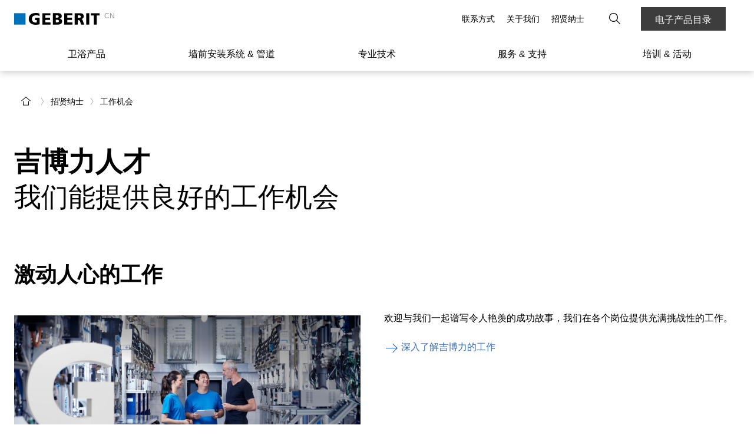

--- FILE ---
content_type: text/css; charset=UTF-8
request_url: https://www.geberit.com.cn/_next/static/css/776cae22062337c7.css
body_size: 547
content:
.locator_consentContainer__SyN_l{display:-ms-flexbox;display:flex;-ms-flex-align:center;align-items:center;-ms-flex-pack:center;justify-content:center;padding:5px .9375px;margin-bottom:3.125rem;background-color:#3d3d3d}.locator_consentLocator__7a5YW{padding-top:5.375rem;padding-bottom:5.375rem}@media(min-width:48rem){.locator_consentLocator__7a5YW{padding-top:12.375rem;padding-bottom:12.375rem}}.locator_consentBox__haFOo{display:-ms-flexbox;display:flex;-ms-flex-direction:column;flex-direction:column;width:100%;max-width:43.75rem;padding:1.25rem 1.5625rem;background-color:#fff}.locator_consentBox__haFOo h3{margin-bottom:1.25rem;font-size:1.5rem;font-weight:700;line-height:1.625rem}.locator_consentBox__haFOo div{margin-bottom:2.1875rem}.locator_consentBox__haFOo div p{margin-bottom:0;font-size:.9375rem;line-height:1.5rem}.locator_consentBox__haFOo div a{display:inline!important;padding:0!important;white-space:nowrap;font-weight:400!important;border-bottom:1px solid #376eb4;font-size:.9375rem}.locator_consentBox__haFOo div a>span:first-child{padding-right:0!important}.locator_consentBox__haFOo div a:hover{color:#0a5a96!important;border-bottom-color:#0a5a96!important}.locator_consentBox__haFOo div a:active{color:#004673!important;border-bottom-color:#004673!important}.locator_consentBox__haFOo div a:focus,.locator_consentBox__haFOo div a:focus-visible{margin-left:.125rem;margin-right:.125rem;outline:2px solid var(--gb-brand-primary-light)}.locator_consentBox__haFOo div a:before{display:none}@media(min-width:64rem){.locator_consentBox__haFOo{padding:2.5rem 2.8125rem}.locator_consentBox__haFOo h3{font-size:1.625rem;line-height:1.875rem}}.locator_consentButton__oev2Z{width:100%}@media(min-width:48rem){.locator_consentButton__oev2Z{place-self:flex-end;width:auto}}.video_inTileContainer__z_8ZF{position:absolute;top:0}.video_consentContainer__09gLh{-webkit-box-sizing:border-box;box-sizing:border-box;display:-ms-flexbox;display:flex;-ms-flex-direction:column;flex-direction:column;-ms-flex-align:center;align-items:center;-ms-flex-pack:center;justify-content:center;width:100%;height:inherit;padding:1.875rem 1.5rem;color:#fff;text-align:center;background-color:#3d3d3d}.video_consentContainer__09gLh h3{margin-bottom:.75rem!important;color:#fff;text-transform:none}.video_consentContainer__09gLh div{margin-top:.75rem;margin-bottom:1.375rem;color:#fff!important}.video_consentContainer__09gLh div p{margin-bottom:0;color:#fff!important}.video_consentContainer__09gLh div a{display:inline!important;padding:0!important;color:#fff;white-space:nowrap;font-weight:400!important;border-bottom:1px solid #fff}.video_consentContainer__09gLh div a>span:first-child{padding-right:0!important}.video_consentContainer__09gLh div a:hover{color:hsla(0,0%,100%,.9)!important;border-bottom-color:hsla(0,0%,100%,.9)!important}.video_consentContainer__09gLh div a:active{color:hsla(0,0%,100%,.8)!important;border-bottom-color:hsla(0,0%,100%,.8)!important}.video_consentContainer__09gLh div a:focus,.video_consentContainer__09gLh div a:focus-visible{margin-left:.125rem;margin-right:.125rem;outline:2px solid var(--gb-brand-primary-light)}.video_consentContainer__09gLh div a:before{content:none}@media(min-width:48rem){.video_consentContainer__09gLh{aspect-ratio:16/9}}.video_fullWidthHeight__RXv7P{width:100%;height:100%}

--- FILE ---
content_type: text/css; charset=UTF-8
request_url: https://www.geberit.com.cn/_next/static/css/38bceac33f2984d3.css
body_size: 12465
content:
.address-box_web20-icon__WVf0t{line-height:1}.address-box_web20-icon__WVf0t:after,.address-box_web20-icon__WVf0t:before,[class*=web20-icon]:after,[class*=web20-icon]:before,[class^=web20-icon]:after,[class^=web20-icon]:before{display:inline-block;line-height:1;vertical-align:middle;font-family:geberitPlatfomWeb20IconFont!important;font-style:normal;font-weight:400!important;text-decoration:inherit;text-transform:none;text-rendering:auto;-webkit-font-smoothing:antialiased}.address-box_web20-icon-3d-bath-planner__inXLt:before{content:""}.address-box_web20-icon-account__4tU2l:before{content:""}.address-box_web20-icon-alert__SbJbd:before{content:""}.address-box_web20-icon-anchor__0P5wL:before{content:""}.address-box_web20-icon-arrow-link-bold-down__pw_MF:before{content:""}.address-box_web20-icon-arrow-link-bold-left__iXG6Q:before{content:""}.address-box_web20-icon-arrow-link-bold-right__xfPCP:before{content:""}.address-box_web20-icon-arrow-link-bold-up__28LEm:before{content:""}.address-box_web20-icon-arrow-link-light-down__5kMMc:before{content:""}.address-box_web20-icon-arrow-link-light-left__HJ911:before{content:""}.address-box_web20-icon-arrow-link-light-right__oeuf7:before{content:""}.address-box_web20-icon-arrow-link-light-up__ICNct:before{content:""}.address-box_web20-icon-attachment__5AYdm:before{content:""}.address-box_web20-icon-autofilled__uadeR:before{content:""}.address-box_web20-icon-available-seats__P3MD1:before{content:""}.address-box_web20-icon-b2b__AdA9m:before{content:""}.address-box_web20-icon-b2c-bigger__NgeZZ:before{content:""}.address-box_web20-icon-b2c__uhl17:before{content:""}.address-box_web20-icon-back__7RyYY:before{content:""}.address-box_web20-icon-bathroom-products__50wPr:before{content:""}.address-box_web20-icon-breadcrumb-arrow__dIBML:before{content:""}.address-box_web20-icon-breadcrumb-home__A_r2_:before{content:""}.address-box_web20-icon-bullet__yFfVn:before{content:""}.address-box_web20-icon-calendar__RQKZZ:before{content:""}.address-box_web20-icon-campus-cost__yUOt_:before{content:""}.address-box_web20-icon-campus-mail__kyLFl:before{content:""}.address-box_web20-icon-campus-phone__rNsOl:before{content:""}.address-box_web20-icon-campus-pin__3dftw:before{content:""}.address-box_web20-icon-chat__YdAcb:before{content:""}.address-box_web20-icon-check__n4biE:before{content:""}.address-box_web20-icon-chevron-large-down__ARVnZ:before{content:""}.address-box_web20-icon-chevron-large-left__S3CRc:before{content:""}.address-box_web20-icon-chevron-large-right__HsqyZ:before{content:""}.address-box_web20-icon-chevron-large-up__EHY0S:before{content:""}.address-box_web20-icon-chevron-small-down__qUEOs:before{content:""}.address-box_web20-icon-chevron-small-left__PjoUA:before{content:""}.address-box_web20-icon-chevron-small-right__60Ahq:before{content:""}.address-box_web20-icon-chevron-small-up__3Ss9Y:before{content:""}.address-box_web20-icon-close__8t_rM:before{content:""}.address-box_web20-icon-collect__ygN4N:before{content:""}.address-box_web20-icon-compare__bePhr:before{content:""}.address-box_web20-icon-contact-form__Zw7HB:before{content:""}.address-box_web20-icon-cost-person__2bE0u:before{content:""}.address-box_web20-icon-course-date__ASND_:before{content:""}.address-box_web20-icon-disk__KdLx3:before{content:""}.address-box_web20-icon-download-book__z8j_6:before{content:""}.address-box_web20-icon-download-excel__pH0hC:before{content:""}.address-box_web20-icon-download-neutral__V_7Fk:before{content:""}.address-box_web20-icon-download-pdf__kvZsD:before{content:""}.address-box_web20-icon-download-zip__b2FXy:before{content:""}.address-box_web20-icon-download___6zG7:before{content:""}.address-box_web20-icon-duration__xE8UZ:before{content:""}.address-box_web20-icon-elearning_____vH:before{content:""}.address-box_web20-icon-event__5NQRw:before{content:""}.address-box_web20-icon-external-link__Bn9bz:before{content:""}.address-box_web20-icon-facebook__qZ0nf:before{content:""}.address-box_web20-icon-file-with-type__T1gq0:before{content:""}.address-box_web20-icon-file__5T8Lv:before{content:""}.address-box_web20-icon-flipbook__xJ2XS:before{content:""}.address-box_web20-icon-functions__MJqLs:before{content:""}.address-box_web20-icon-gas__onnUy:before{content:""}.address-box_web20-icon-gdds-check__GIw0O:before{content:""}.address-box_web20-icon-gdds-close__F6UhR:before{content:""}.address-box_web20-icon-gdds-document__OkHLI:before{content:""}.address-box_web20-icon-gdds-download__IUq2R:before{content:""}.address-box_web20-icon-gdds-home__WiR7B:before{content:""}.address-box_web20-icon-globe__mZpyE:before{content:""}.address-box_web20-icon-hard-drive__evcG5:before{content:""}.address-box_web20-icon-heating__o2fmM:before{content:""}.address-box_web20-icon-hover_icon-hover-image__k2uxj:before{content:""}.address-box_web20-icon-industry__uSGk8:before{content:""}.address-box_web20-icon-info-circle-full__a9iiL:before{content:""}.address-box_web20-icon-info-circle-outline__LMqPG:before{content:""}.address-box_web20-icon-information__a1T2S:before{content:""}.address-box_web20-icon-inspiration__vCSnD:before{content:""}.address-box_web20-icon-inspirator__SNx7D:before{content:""}.address-box_web20-icon-installation-systems__SvpIn:before{content:""}.address-box_web20-icon-language__1Z2F_:before{content:""}.address-box_web20-icon-lens-zoom-in__EUbS4:before{content:""}.address-box_web20-icon-lens-zoom-out__7QcDw:before{content:""}.address-box_web20-icon-linkedin__oltpi:before{content:""}.address-box_web20-icon-location__LURvP:before{content:""}.address-box_web20-icon-locator-pos__y35pQ:before{content:""}.address-box_web20-icon-marker-hotel-pin__rlKQb:before{content:""}.address-box_web20-icon-marker-pin__0guaf:before{content:""}.address-box_web20-icon-menu-burger__Omika:before{content:""}.address-box_web20-icon-minus__ALgR0:before{content:""}.address-box_web20-icon-more-active__aPb_T:before{content:""}.address-box_web20-icon-more__shwGs:before{content:""}.address-box_web20-icon-nav-bathroom-systems__cry0K:before{content:""}.address-box_web20-icon-nav-collections__sJ3Co:before{content:""}.address-box_web20-icon-nav-drainage-systems__8bcNh:before{content:""}.address-box_web20-icon-nav-installation__cuVkK:before{content:""}.address-box_web20-icon-nav-supply-systems__LNA21:before{content:""}.address-box_web20-icon-nav-tools__LKyYx:before{content:""}.address-box_web20-icon-new__nOD49:before{content:""}.address-box_web20-icon-newsletter___4bEq:before{content:""}.address-box_web20-icon-online-catalogue__1z_EE:before{content:""}.address-box_web20-icon-open-book__0JhKj:before{content:""}.address-box_web20-icon-options__SqjT9:before{content:""}.address-box_web20-icon-pencil-filled__UvzTF:before{content:""}.address-box_web20-icon-picture__SAZzp:before{content:""}.address-box_web20-icon-pinterest__Cirsa:before{content:""}.address-box_web20-icon-play__aZfcW:before{content:""}.address-box_web20-icon-plus__bZFk4:before{content:""}.address-box_web20-icon-printer__0ExEi:before{content:""}.address-box_web20-icon-reload__tX3GT:before{content:""}.address-box_web20-icon-search-document__uCLEV:before{content:""}.address-box_web20-icon-search__eJ0UL:before{content:""}.address-box_web20-icon-seminar__zswkU:before{content:""}.address-box_web20-icon-service-chat___COgw:before{content:""}.address-box_web20-icon-service-clock__TpKS7:before{content:""}.address-box_web20-icon-service-fax__iWBKz:before{content:""}.address-box_web20-icon-service-mail__rtxEz:before{content:""}.address-box_web20-icon-service-phone__TSwZ8:before{content:""}.address-box_web20-icon-service-pin-outline__5pEAp:before{content:""}.address-box_web20-icon-share__7X2LA:before{content:""}.address-box_web20-icon-shipbuilding__nCERR:before{content:""}.address-box_web20-icon-shoppingcart__wam9f:before{content:""}.address-box_web20-icon-sprinkler__RYtTb:before{content:""}.address-box_web20-icon-target-group___waBg:before{content:""}.address-box_web20-icon-thumb-down__E4bTP:before{content:""}.address-box_web20-icon-thumb-up___vtvU:before{content:""}.address-box_web20-icon-tools__pltAs:before{content:""}.address-box_web20-icon-trashcan__2ED4N:before{content:""}.address-box_web20-icon-twitter__EHCaW:before{content:""}.address-box_web20-icon-underfloor-heating__Wg3Vd:before{content:""}.address-box_web20-icon-user__hNvDt:before{content:""}.address-box_web20-icon-watch-list-add__rRlOI:before{content:""}.address-box_web20-icon-watch-list-added__B7nEC:before{content:""}.address-box_web20-icon-watchlist__6CQYl:before{content:""}.address-box_web20-icon-water__s_x5F:before{content:""}.address-box_web20-icon-webcast__Nro_O:before{content:""}.address-box_web20-icon-webinar__VfpYE:before{content:""}.address-box_web20-icon-xing__L_s1F:before{content:""}.address-box_container__1BX71{margin-bottom:5rem}@media(max-width:47.999rem){.address-box_container__1BX71{padding-right:24px!important;padding-left:24px!important}}@media(max-width:19.999rem){.address-box_container__1BX71{padding-right:12px!important;padding-left:12px!important}}.address-box_inputCheckbox__Lavzi,.address-box_inputRadio__6mwY5{position:absolute;top:0;left:0;pointer-events:none;opacity:0}.address-box_inputCheckbox__Lavzi+span,.address-box_inputRadio__6mwY5+span{position:relative;display:block;padding-left:1.875rem;margin:0 1.875rem 1.25rem 0;cursor:pointer}.address-box_inputCheckbox__Lavzi+span:before,.address-box_inputRadio__6mwY5+span:before{position:absolute;top:0;left:0;display:block;width:1.25rem;height:1.25rem;content:"";background:#fff;border:.0625rem solid #ccc}.address-box_inputRadio__6mwY5+span:before{border-radius:50%}.address-box_inputRadio__6mwY5+span:after{position:absolute;top:.3125rem;left:.3125rem;display:block;visibility:hidden;width:.625rem;height:.625rem;content:"";background-color:#999;border-radius:50%}.address-box_inputRadio__6mwY5:hover+span:before{border-color:#999;-webkit-box-shadow:0 0 10px #cbd2d2;box-shadow:0 0 10px #cbd2d2}.address-box_inputRadio__6mwY5:hover+span:after{visibility:visible}.address-box_inputRadio__6mwY5:checked+span:before{border-color:var(--gb-brand-primary-dark)}.address-box_inputRadio__6mwY5:checked+span:after{visibility:visible;background-color:var(--gb-brand-primary-dark)}.address-box_inputRadio__6mwY5:disabled+span{color:#999;cursor:default}.address-box_inputRadio__6mwY5:disabled+span:before{border-color:#ccc}.address-box_inputRadio__6mwY5:disabled+span:after{background-color:#ccc}.address-box_inputRadio__6mwY5:disabled:hover+span:before{-webkit-box-shadow:none;box-shadow:none}.address-box_inputRadio__6mwY5:disabled:hover+span:after{visibility:hidden}.address-box_inputRadio__6mwY5:checked:disabled:hover+span:after{visibility:visible}.address-box_addressBoxWrapper__kTqEK{display:-ms-flexbox;display:flex;-ms-flex-direction:column;flex-direction:column;padding:0;margin:0;list-style:none}.address-box_addressBoxWrapper__kTqEK>li{padding:0}.address-box_listEntryWithLabel__vth5z{display:-ms-flexbox;display:flex;-ms-flex-direction:column;flex-direction:column;margin-top:1rem}.address-box_listEntryWithLabel__label__WWZmT{font-size:.875rem;line-height:1.25rem;color:var(--cl12)}.xy .address-box_listEntryWithLabel__label__WWZmT{font-size:.8125rem;line-height:1rem}.address-box_bottomMargin__q_asP{margin-bottom:1.25rem}.address-box_addressBoxHeadline__LEy62 h4{text-transform:none}.order-contents_web20-icon__J0S2R{line-height:1}.order-contents_web20-icon__J0S2R:after,.order-contents_web20-icon__J0S2R:before,[class*=web20-icon]:after,[class*=web20-icon]:before,[class^=web20-icon]:after,[class^=web20-icon]:before{display:inline-block;line-height:1;vertical-align:middle;font-family:geberitPlatfomWeb20IconFont!important;font-style:normal;font-weight:400!important;text-decoration:inherit;text-transform:none;text-rendering:auto;-webkit-font-smoothing:antialiased}.order-contents_web20-icon-3d-bath-planner__MpvY_:before{content:""}.order-contents_web20-icon-account__Fq_bQ:before{content:""}.order-contents_web20-icon-alert__RsiSU:before{content:""}.order-contents_web20-icon-anchor__dw49o:before{content:""}.order-contents_web20-icon-arrow-link-bold-down__wtcuY:before{content:""}.order-contents_web20-icon-arrow-link-bold-left__b53Hj:before{content:""}.order-contents_web20-icon-arrow-link-bold-right__0DdRo:before{content:""}.order-contents_web20-icon-arrow-link-bold-up__PoaGz:before{content:""}.order-contents_web20-icon-arrow-link-light-down__wq3sa:before{content:""}.order-contents_web20-icon-arrow-link-light-left__algin:before{content:""}.order-contents_web20-icon-arrow-link-light-right__m_UH2:before{content:""}.order-contents_web20-icon-arrow-link-light-up__AO4Ph:before{content:""}.order-contents_web20-icon-attachment__6r3YK:before{content:""}.order-contents_web20-icon-autofilled__Cs_rL:before{content:""}.order-contents_web20-icon-available-seats__9lSex:before{content:""}.order-contents_web20-icon-b2b__r1Dfl:before{content:""}.order-contents_web20-icon-b2c-bigger__4YY6s:before{content:""}.order-contents_web20-icon-b2c__EOHsC:before{content:""}.order-contents_web20-icon-back__wC6Ri:before{content:""}.order-contents_web20-icon-bathroom-products__PGJu4:before{content:""}.order-contents_web20-icon-breadcrumb-arrow__pq_zy:before{content:""}.order-contents_web20-icon-breadcrumb-home__dwKUg:before{content:""}.order-contents_web20-icon-bullet__PR7u4:before{content:""}.order-contents_web20-icon-calendar__Th0lg:before{content:""}.order-contents_web20-icon-campus-cost__P_Aaz:before{content:""}.order-contents_web20-icon-campus-mail__qmIdj:before{content:""}.order-contents_web20-icon-campus-phone___8VkM:before{content:""}.order-contents_web20-icon-campus-pin__a6SKE:before{content:""}.order-contents_web20-icon-chat__0DhEw:before{content:""}.order-contents_web20-icon-check__QZHeA:before{content:""}.order-contents_web20-icon-chevron-large-down__AzKVq:before{content:""}.order-contents_web20-icon-chevron-large-left__Z4Pcm:before{content:""}.order-contents_web20-icon-chevron-large-right__xS04I:before{content:""}.order-contents_web20-icon-chevron-large-up__obugY:before{content:""}.order-contents_web20-icon-chevron-small-down__n5ZuR:before{content:""}.order-contents_web20-icon-chevron-small-left__E_rOV:before{content:""}.order-contents_web20-icon-chevron-small-right__049AI:before{content:""}.order-contents_web20-icon-chevron-small-up__mzI0j:before{content:""}.order-contents_web20-icon-close__RWjCn:before{content:""}.order-contents_web20-icon-collect__Kw69L:before{content:""}.order-contents_web20-icon-compare__JfhbG:before{content:""}.order-contents_web20-icon-contact-form__wQwCq:before{content:""}.order-contents_web20-icon-cost-person__h_vhV:before{content:""}.order-contents_web20-icon-course-date__KSIp8:before{content:""}.order-contents_web20-icon-disk__mmgqP:before{content:""}.order-contents_web20-icon-download-book__0PmB7:before{content:""}.order-contents_web20-icon-download-excel__LH52L:before{content:""}.order-contents_web20-icon-download-neutral__wIy2C:before{content:""}.order-contents_web20-icon-download-pdf__yf98C:before{content:""}.order-contents_web20-icon-download-zip__cWv_c:before{content:""}.order-contents_web20-icon-download__6TwIN:before{content:""}.order-contents_web20-icon-duration__3BVcY:before{content:""}.order-contents_web20-icon-elearning__LCsd_:before{content:""}.order-contents_web20-icon-event__vN88_:before{content:""}.order-contents_web20-icon-external-link__UYCi_:before{content:""}.order-contents_web20-icon-facebook__rXErF:before{content:""}.order-contents_web20-icon-file-with-type__xAmak:before{content:""}.order-contents_web20-icon-file__xtmqS:before{content:""}.order-contents_web20-icon-flipbook__PvG8T:before{content:""}.order-contents_web20-icon-functions__pWju3:before{content:""}.order-contents_web20-icon-gas___BGEh:before{content:""}.order-contents_web20-icon-gdds-check__9F7Rc:before{content:""}.order-contents_web20-icon-gdds-close__u5SpL:before{content:""}.order-contents_web20-icon-gdds-document__f_7qJ:before{content:""}.order-contents_web20-icon-gdds-download__dwYUg:before{content:""}.order-contents_web20-icon-gdds-home__nRQmu:before{content:""}.order-contents_web20-icon-globe__TXwSM:before{content:""}.order-contents_web20-icon-hard-drive__iclxo:before{content:""}.order-contents_web20-icon-heating__PpQ5l:before{content:""}.order-contents_web20-icon-hover_icon-hover-image__nf4I0:before{content:""}.order-contents_web20-icon-industry___BVGk:before{content:""}.order-contents_web20-icon-info-circle-full__Lg2VT:before{content:""}.order-contents_web20-icon-info-circle-outline__d8kb1:before{content:""}.order-contents_web20-icon-information__hcLOQ:before{content:""}.order-contents_web20-icon-inspiration__EJBZN:before{content:""}.order-contents_web20-icon-inspirator__1HDiM:before{content:""}.order-contents_web20-icon-installation-systems__X0Bis:before{content:""}.order-contents_web20-icon-language__qhzqb:before{content:""}.order-contents_web20-icon-lens-zoom-in__osAfn:before{content:""}.order-contents_web20-icon-lens-zoom-out__JsVFj:before{content:""}.order-contents_web20-icon-linkedin__S1dZM:before{content:""}.order-contents_web20-icon-location__4OUeh:before{content:""}.order-contents_web20-icon-locator-pos__5VUad:before{content:""}.order-contents_web20-icon-marker-hotel-pin__UFjDc:before{content:""}.order-contents_web20-icon-marker-pin__A5_GS:before{content:""}.order-contents_web20-icon-menu-burger__wGagO:before{content:""}.order-contents_web20-icon-minus__8Jghn:before{content:""}.order-contents_web20-icon-more-active__nEsBR:before{content:""}.order-contents_web20-icon-more__tRRgo:before{content:""}.order-contents_web20-icon-nav-bathroom-systems__7TKqV:before{content:""}.order-contents_web20-icon-nav-collections__0j5oi:before{content:""}.order-contents_web20-icon-nav-drainage-systems__6eTDY:before{content:""}.order-contents_web20-icon-nav-installation__eE7hO:before{content:""}.order-contents_web20-icon-nav-supply-systems__B75B4:before{content:""}.order-contents_web20-icon-nav-tools__j_8D0:before{content:""}.order-contents_web20-icon-new__l9i2L:before{content:""}.order-contents_web20-icon-newsletter__1Egyf:before{content:""}.order-contents_web20-icon-online-catalogue__TdNTV:before{content:""}.order-contents_web20-icon-open-book__KNcMb:before{content:""}.order-contents_web20-icon-options__A_mpU:before{content:""}.order-contents_web20-icon-pencil-filled__cluHH:before{content:""}.order-contents_web20-icon-picture__t3dI4:before{content:""}.order-contents_web20-icon-pinterest__PSkSe:before{content:""}.order-contents_web20-icon-play__NGndS:before{content:""}.order-contents_web20-icon-plus__1CTNI:before{content:""}.order-contents_web20-icon-printer__Dc6uJ:before{content:""}.order-contents_web20-icon-reload__2R5kp:before{content:""}.order-contents_web20-icon-search-document__OR9tR:before{content:""}.order-contents_web20-icon-search__48QQO:before{content:""}.order-contents_web20-icon-seminar__KhE_E:before{content:""}.order-contents_web20-icon-service-chat__zGHXo:before{content:""}.order-contents_web20-icon-service-clock__JCI_t:before{content:""}.order-contents_web20-icon-service-fax__smwLs:before{content:""}.order-contents_web20-icon-service-mail__afiyK:before{content:""}.order-contents_web20-icon-service-phone__IrcFT:before{content:""}.order-contents_web20-icon-service-pin-outline__jouPe:before{content:""}.order-contents_web20-icon-share__a_VAj:before{content:""}.order-contents_web20-icon-shipbuilding__eDiRK:before{content:""}.order-contents_web20-icon-shoppingcart__V9ieD:before{content:""}.order-contents_web20-icon-sprinkler__4KYLw:before{content:""}.order-contents_web20-icon-target-group__HyoRk:before{content:""}.order-contents_web20-icon-thumb-down__kXJBr:before{content:""}.order-contents_web20-icon-thumb-up__wQFID:before{content:""}.order-contents_web20-icon-tools__JtGcd:before{content:""}.order-contents_web20-icon-trashcan__pXtuY:before{content:""}.order-contents_web20-icon-twitter__vBikH:before{content:""}.order-contents_web20-icon-underfloor-heating__l0jfp:before{content:""}.order-contents_web20-icon-user__qaGrS:before{content:""}.order-contents_web20-icon-watch-list-add__vQFId:before{content:""}.order-contents_web20-icon-watch-list-added__QK54g:before{content:""}.order-contents_web20-icon-watchlist__TPI2l:before{content:""}.order-contents_web20-icon-water__eCASV:before{content:""}.order-contents_web20-icon-webcast__ShAMN:before{content:""}.order-contents_web20-icon-webinar__j86dF:before{content:""}.order-contents_web20-icon-xing__Aml8T:before{content:""}.order-contents_container__2Xqe7{margin-bottom:5rem}@media(max-width:47.999rem){.order-contents_container__2Xqe7{padding-right:24px!important;padding-left:24px!important}}@media(max-width:19.999rem){.order-contents_container__2Xqe7{padding-right:12px!important;padding-left:12px!important}}.order-contents_inputCheckbox__EAI_0,.order-contents_inputRadio__df2Dl{position:absolute;top:0;left:0;pointer-events:none;opacity:0}.order-contents_inputCheckbox__EAI_0+span,.order-contents_inputRadio__df2Dl+span{position:relative;display:block;padding-left:1.875rem;margin:0 1.875rem 1.25rem 0;cursor:pointer}.order-contents_inputCheckbox__EAI_0+span:before,.order-contents_inputRadio__df2Dl+span:before{position:absolute;top:0;left:0;display:block;width:1.25rem;height:1.25rem;content:"";background:#fff;border:.0625rem solid #ccc}.order-contents_inputRadio__df2Dl+span:before{border-radius:50%}.order-contents_inputRadio__df2Dl+span:after{position:absolute;top:.3125rem;left:.3125rem;display:block;visibility:hidden;width:.625rem;height:.625rem;content:"";background-color:#999;border-radius:50%}.order-contents_inputRadio__df2Dl:hover+span:before{border-color:#999;-webkit-box-shadow:0 0 10px #cbd2d2;box-shadow:0 0 10px #cbd2d2}.order-contents_inputRadio__df2Dl:hover+span:after{visibility:visible}.order-contents_inputRadio__df2Dl:checked+span:before{border-color:var(--gb-brand-primary-dark)}.order-contents_inputRadio__df2Dl:checked+span:after{visibility:visible;background-color:var(--gb-brand-primary-dark)}.order-contents_inputRadio__df2Dl:disabled+span{color:#999;cursor:default}.order-contents_inputRadio__df2Dl:disabled+span:before{border-color:#ccc}.order-contents_inputRadio__df2Dl:disabled+span:after{background-color:#ccc}.order-contents_inputRadio__df2Dl:disabled:hover+span:before{-webkit-box-shadow:none;box-shadow:none}.order-contents_inputRadio__df2Dl:disabled:hover+span:after{visibility:hidden}.order-contents_inputRadio__df2Dl:checked:disabled:hover+span:after{visibility:visible}.order-contents_cartFooter__Slfxw{padding:1.875rem;background:#f7f7f7}@media(max-width:47.999rem){.order-contents_cartFooter__Slfxw{padding:1rem}}.order-contents_cartFooterText__WRKpw{margin-bottom:1rem}.xy .order-contents_cartFooterText__WRKpw{line-height:1.25rem}.order-contents_textAlignRight__dkwEN{text-align:right}.order-contents_voucherCartLine__A61c4{color:#0a5a96}.order-contents_bottomMargin__po3qH{margin-bottom:1.875rem!important}.voucher-info_messageContainer__Cr_oK{margin-bottom:10px}.voucher-display_voucherLabel__ZZdoL{margin-bottom:2px;font-size:.8rem;color:#707070}.voucher-display_voucherForm__sTKNH{display:-ms-flexbox;display:flex;gap:20px;height:2.5rem}@media(max-width:19.999rem){.voucher-display_voucherForm__sTKNH{-ms-flex-direction:column;flex-direction:column;gap:10px}}.voucher-display_voucherInput__q0OBt{width:13rem}@media(max-width:19.999rem){.voucher-display_voucherInput__q0OBt{width:100%}}@media(min-width:20rem){.voucher-display_voucherInput__q0OBt{-ms-flex-positive:1;flex-grow:1}}.voucher-display_voucherSubmitButton__pzHz9{-ms-flex-positive:1;flex-grow:1;min-width:5rem;max-width:3rem;padding:4px;font-weight:700;border:1px solid #000}@media(min-width:20rem){.voucher-display_voucherSubmitButton__pzHz9{max-width:20rem}}.voucher-display_voucherSubmitButton__pzHz9:disabled{pointer-events:none;border:1px solid #ccc}.voucher-control_voucherControl__k_aYr{display:-ms-flexbox;display:flex;-ms-flex-align:center;align-items:center;-ms-flex-pack:justify;justify-content:space-between;width:100%}.voucher-control_voucherControl__k_aYr p{margin:0;font-weight:700}.voucher-control_voucherControl__k_aYr button{height:100%;padding:0 1rem}.voucher-control_voucherControl__k_aYr button i{display:inline-block;font-size:1.5rem;line-height:0}.summary-container_web20-icon__FJbHZ{line-height:1}.summary-container_web20-icon__FJbHZ:after,.summary-container_web20-icon__FJbHZ:before,[class*=web20-icon]:after,[class*=web20-icon]:before,[class^=web20-icon]:after,[class^=web20-icon]:before{display:inline-block;line-height:1;vertical-align:middle;font-family:geberitPlatfomWeb20IconFont!important;font-style:normal;font-weight:400!important;text-decoration:inherit;text-transform:none;text-rendering:auto;-webkit-font-smoothing:antialiased}.summary-container_web20-icon-3d-bath-planner___i7H1:before{content:""}.summary-container_web20-icon-account__ikf5j:before{content:""}.summary-container_web20-icon-alert__jeRq7:before{content:""}.summary-container_web20-icon-anchor__YX3Vp:before{content:""}.summary-container_web20-icon-arrow-link-bold-down__eOT3F:before{content:""}.summary-container_web20-icon-arrow-link-bold-left__0QtfJ:before{content:""}.summary-container_web20-icon-arrow-link-bold-right__mP63B:before{content:""}.summary-container_web20-icon-arrow-link-bold-up__Lle4v:before{content:""}.summary-container_web20-icon-arrow-link-light-down__lCN9J:before{content:""}.summary-container_web20-icon-arrow-link-light-left__j_fIs:before{content:""}.summary-container_web20-icon-arrow-link-light-right__5RnN8:before{content:""}.summary-container_web20-icon-arrow-link-light-up__bXWeN:before{content:""}.summary-container_web20-icon-attachment__ybGnD:before{content:""}.summary-container_web20-icon-autofilled__6Ljey:before{content:""}.summary-container_web20-icon-available-seats__5ip5r:before{content:""}.summary-container_web20-icon-b2b__7Nwlf:before{content:""}.summary-container_web20-icon-b2c-bigger__dFJOl:before{content:""}.summary-container_web20-icon-b2c__89iDv:before{content:""}.summary-container_web20-icon-back__plTe1:before{content:""}.summary-container_web20-icon-bathroom-products__wpn20:before{content:""}.summary-container_web20-icon-breadcrumb-arrow__NYBbH:before{content:""}.summary-container_web20-icon-breadcrumb-home__sJ37Z:before{content:""}.summary-container_web20-icon-bullet__gCJBM:before{content:""}.summary-container_web20-icon-calendar__Znpt6:before{content:""}.summary-container_web20-icon-campus-cost__ftSu_:before{content:""}.summary-container_web20-icon-campus-mail__NyKYh:before{content:""}.summary-container_web20-icon-campus-phone__08zAr:before{content:""}.summary-container_web20-icon-campus-pin__Z6ppc:before{content:""}.summary-container_web20-icon-chat__Rxmwh:before{content:""}.summary-container_web20-icon-check__Jpqkx:before{content:""}.summary-container_web20-icon-chevron-large-down__iTphq:before{content:""}.summary-container_web20-icon-chevron-large-left__hxHOO:before{content:""}.summary-container_web20-icon-chevron-large-right__Dd3gA:before{content:""}.summary-container_web20-icon-chevron-large-up__9dKps:before{content:""}.summary-container_web20-icon-chevron-small-down__ohD4j:before{content:""}.summary-container_web20-icon-chevron-small-left__FA1Ov:before{content:""}.summary-container_web20-icon-chevron-small-right__ouLHc:before{content:""}.summary-container_web20-icon-chevron-small-up__H_PRz:before{content:""}.summary-container_web20-icon-close__eEPeR:before{content:""}.summary-container_web20-icon-collect__iKAvQ:before{content:""}.summary-container_web20-icon-compare__Ts3TJ:before{content:""}.summary-container_web20-icon-contact-form__iIyMo:before{content:""}.summary-container_web20-icon-cost-person__x6_iS:before{content:""}.summary-container_web20-icon-course-date__Jv7su:before{content:""}.summary-container_web20-icon-disk__9Va7X:before{content:""}.summary-container_web20-icon-download-book__DTqOT:before{content:""}.summary-container_web20-icon-download-excel__0F61c:before{content:""}.summary-container_web20-icon-download-neutral__vQcXZ:before{content:""}.summary-container_web20-icon-download-pdf__mubOG:before{content:""}.summary-container_web20-icon-download-zip__896EH:before{content:""}.summary-container_web20-icon-download__FkPfn:before{content:""}.summary-container_web20-icon-duration__kTiEW:before{content:""}.summary-container_web20-icon-elearning__Urf67:before{content:""}.summary-container_web20-icon-event__wkgpY:before{content:""}.summary-container_web20-icon-external-link__3G9q4:before{content:""}.summary-container_web20-icon-facebook__SGP1I:before{content:""}.summary-container_web20-icon-file-with-type__w_B_X:before{content:""}.summary-container_web20-icon-file__tu1Hy:before{content:""}.summary-container_web20-icon-flipbook__Jge36:before{content:""}.summary-container_web20-icon-functions__GubJ_:before{content:""}.summary-container_web20-icon-gas__RDhSO:before{content:""}.summary-container_web20-icon-gdds-check__qypJW:before{content:""}.summary-container_web20-icon-gdds-close__LTlXg:before{content:""}.summary-container_web20-icon-gdds-document__psgLT:before{content:""}.summary-container_web20-icon-gdds-download__umqgg:before{content:""}.summary-container_web20-icon-gdds-home__hbaIy:before{content:""}.summary-container_web20-icon-globe__qtT2i:before{content:""}.summary-container_web20-icon-hard-drive__GLpxy:before{content:""}.summary-container_web20-icon-heating__YO_zc:before{content:""}.summary-container_web20-icon-hover_icon-hover-image__28Y3R:before{content:""}.summary-container_web20-icon-industry__PIJDs:before{content:""}.summary-container_web20-icon-info-circle-full__qpRP_:before{content:""}.summary-container_web20-icon-info-circle-outline__rY945:before{content:""}.summary-container_web20-icon-information__s2Syp:before{content:""}.summary-container_web20-icon-inspiration__yNGQU:before{content:""}.summary-container_web20-icon-inspirator__y_TNs:before{content:""}.summary-container_web20-icon-installation-systems__GmqrZ:before{content:""}.summary-container_web20-icon-language__Toh93:before{content:""}.summary-container_web20-icon-lens-zoom-in__XNUd1:before{content:""}.summary-container_web20-icon-lens-zoom-out__YFddw:before{content:""}.summary-container_web20-icon-linkedin__YEvCO:before{content:""}.summary-container_web20-icon-location__f6G9U:before{content:""}.summary-container_web20-icon-locator-pos__u3lhI:before{content:""}.summary-container_web20-icon-marker-hotel-pin__hRKvW:before{content:""}.summary-container_web20-icon-marker-pin__mNwOn:before{content:""}.summary-container_web20-icon-menu-burger___jv_V:before{content:""}.summary-container_web20-icon-minus__tX1Tv:before{content:""}.summary-container_web20-icon-more-active__KMUmu:before{content:""}.summary-container_web20-icon-more__7ln_E:before{content:""}.summary-container_web20-icon-nav-bathroom-systems__1GIXn:before{content:""}.summary-container_web20-icon-nav-collections__5pDOT:before{content:""}.summary-container_web20-icon-nav-drainage-systems__P9J5j:before{content:""}.summary-container_web20-icon-nav-installation__xuZTS:before{content:""}.summary-container_web20-icon-nav-supply-systems__bHzB6:before{content:""}.summary-container_web20-icon-nav-tools__3bZ6q:before{content:""}.summary-container_web20-icon-new__Cztlb:before{content:""}.summary-container_web20-icon-newsletter__ozh_n:before{content:""}.summary-container_web20-icon-online-catalogue__Fy_GS:before{content:""}.summary-container_web20-icon-open-book__B1gmI:before{content:""}.summary-container_web20-icon-options__A49sX:before{content:""}.summary-container_web20-icon-pencil-filled__qTdtk:before{content:""}.summary-container_web20-icon-picture__0iIM5:before{content:""}.summary-container_web20-icon-pinterest__m7lnu:before{content:""}.summary-container_web20-icon-play___dlDd:before{content:""}.summary-container_web20-icon-plus__VC_P9:before{content:""}.summary-container_web20-icon-printer__o5aGd:before{content:""}.summary-container_web20-icon-reload__6SHXU:before{content:""}.summary-container_web20-icon-search-document__vvUKg:before{content:""}.summary-container_web20-icon-search__vCe67:before{content:""}.summary-container_web20-icon-seminar__0jtPS:before{content:""}.summary-container_web20-icon-service-chat__CP7a8:before{content:""}.summary-container_web20-icon-service-clock__K4Mg_:before{content:""}.summary-container_web20-icon-service-fax__Gb5KX:before{content:""}.summary-container_web20-icon-service-mail__NQ8Ad:before{content:""}.summary-container_web20-icon-service-phone__ASx2r:before{content:""}.summary-container_web20-icon-service-pin-outline__SZHkJ:before{content:""}.summary-container_web20-icon-share__CAb2D:before{content:""}.summary-container_web20-icon-shipbuilding__Hs64U:before{content:""}.summary-container_web20-icon-shoppingcart__6Ap_i:before{content:""}.summary-container_web20-icon-sprinkler__jbaqV:before{content:""}.summary-container_web20-icon-target-group__eosJP:before{content:""}.summary-container_web20-icon-thumb-down__d3cB3:before{content:""}.summary-container_web20-icon-thumb-up__tD0Do:before{content:""}.summary-container_web20-icon-tools__7BUXu:before{content:""}.summary-container_web20-icon-trashcan__sPK5U:before{content:""}.summary-container_web20-icon-twitter__07NsC:before{content:""}.summary-container_web20-icon-underfloor-heating__V7440:before{content:""}.summary-container_web20-icon-user__Rz2CQ:before{content:""}.summary-container_web20-icon-watch-list-add__xoH8h:before{content:""}.summary-container_web20-icon-watch-list-added__9Ab_e:before{content:""}.summary-container_web20-icon-watchlist__8nWjT:before{content:""}.summary-container_web20-icon-water__qqaiE:before{content:""}.summary-container_web20-icon-webcast__0zCKI:before{content:""}.summary-container_web20-icon-webinar__jz3c2:before{content:""}.summary-container_web20-icon-xing__D9bsH:before{content:""}.summary-container_container__EARhN{margin-bottom:5rem}@media(max-width:47.999rem){.summary-container_container__EARhN{padding-right:24px!important;padding-left:24px!important}}@media(max-width:19.999rem){.summary-container_container__EARhN{padding-right:12px!important;padding-left:12px!important}}.summary-container_inputCheckbox___2kXV,.summary-container_inputRadio__Xgzzz{position:absolute;top:0;left:0;pointer-events:none;opacity:0}.summary-container_inputCheckbox___2kXV+span,.summary-container_inputRadio__Xgzzz+span{position:relative;display:block;padding-left:1.875rem;margin:0 1.875rem 1.25rem 0;cursor:pointer}.summary-container_inputCheckbox___2kXV+span:before,.summary-container_inputRadio__Xgzzz+span:before{position:absolute;top:0;left:0;display:block;width:1.25rem;height:1.25rem;content:"";background:#fff;border:.0625rem solid #ccc}.summary-container_inputRadio__Xgzzz+span:before{border-radius:50%}.summary-container_inputRadio__Xgzzz+span:after{position:absolute;top:.3125rem;left:.3125rem;display:block;visibility:hidden;width:.625rem;height:.625rem;content:"";background-color:#999;border-radius:50%}.summary-container_inputRadio__Xgzzz:hover+span:before{border-color:#999;-webkit-box-shadow:0 0 10px #cbd2d2;box-shadow:0 0 10px #cbd2d2}.summary-container_inputRadio__Xgzzz:hover+span:after{visibility:visible}.summary-container_inputRadio__Xgzzz:checked+span:before{border-color:var(--gb-brand-primary-dark)}.summary-container_inputRadio__Xgzzz:checked+span:after{visibility:visible;background-color:var(--gb-brand-primary-dark)}.summary-container_inputRadio__Xgzzz:disabled+span{color:#999;cursor:default}.summary-container_inputRadio__Xgzzz:disabled+span:before{border-color:#ccc}.summary-container_inputRadio__Xgzzz:disabled+span:after{background-color:#ccc}.summary-container_inputRadio__Xgzzz:disabled:hover+span:before{-webkit-box-shadow:none;box-shadow:none}.summary-container_inputRadio__Xgzzz:disabled:hover+span:after{visibility:hidden}.summary-container_inputRadio__Xgzzz:checked:disabled:hover+span:after{visibility:visible}.summary-container_h1__qv42N{margin-bottom:1.875rem;-ms-hyphens:auto;-webkit-hyphens:auto;hyphens:auto;-ms-word-break:normal;word-break:break-word;overflow-wrap:break-word;font-size:1.9375rem;line-height:1.1290322581}@media(min-width:48rem){.summary-container_h1__qv42N{font-size:2.1875rem;line-height:1.1142857143}}@media(min-width:64rem){.summary-container_h1__qv42N{font-size:2.625rem;line-height:1.0952380952}}.summary-container_h1__qv42N>span{display:inline-block;font-size:inherit;font-weight:700}@media(max-width:47.999rem){.summary-container_h1__qv42N{margin-top:1.875rem;line-height:2.5rem}}.summary-container_h3__Sg6Oq{font-weight:700;-ms-hyphens:auto;-webkit-hyphens:auto;hyphens:auto;-ms-word-break:normal;word-break:break-word;overflow-wrap:break-word;font-size:1.125rem;line-height:1.2222222222}@media(min-width:48rem){.summary-container_h3__Sg6Oq{font-size:1.25rem;line-height:1.2}}@media(min-width:64rem){.summary-container_h3__Sg6Oq{font-size:1.5rem;line-height:1.1666666667}}.summary-container_basketHeading__xzG1J h4{text-transform:none}.summary-container_customerNumberText__agwGm{display:block;font-size:inherit;font-weight:700;text-transform:uppercase}.summary-container_topMargin__H1sAa{margin-top:1.875rem!important}.summary-container_bottomMargin__MFJ2A{margin-bottom:1.875rem!important}.summary-container_buttonsWrapper__P3pS9{display:-ms-flexbox;display:flex;-ms-flex-pack:justify;justify-content:space-between;width:100%}.summary-container_backButton__nsPEz{border:none!important}@media(max-width:47.999rem){.summary-container_backButton__nsPEz{display:none}}.summary-container_cartFooter__02C9r{padding:1.875rem;background:#f7f7f7}.summary-container_cartFooterText__h1pTR{margin-bottom:1rem}@media(max-width:47.999rem){.summary-container_cartFooter__02C9r{padding:1rem}}.summary-container_textAlignRight__J0Z1U{text-align:right}.summary-container_cartOverviewDevider__QHuxu{width:100%;color:#000}.summary-container_loaderWrapper__IYp2D{display:block;width:100%;margin:30% 0}.summary-container_loaderWrapper__IYp2D>div{margin:auto}.summary-container_footerButtonRow__VMPSI{display:-ms-flexbox;display:flex;-ms-flex-pack:end;justify-content:flex-end}.summary-container_footerButtonRow__VMPSI>button{width:unset!important}.order-details-box_web20-icon__UyLqP{line-height:1}.order-details-box_web20-icon__UyLqP:after,.order-details-box_web20-icon__UyLqP:before,[class*=web20-icon]:after,[class*=web20-icon]:before,[class^=web20-icon]:after,[class^=web20-icon]:before{display:inline-block;line-height:1;vertical-align:middle;font-family:geberitPlatfomWeb20IconFont!important;font-style:normal;font-weight:400!important;text-decoration:inherit;text-transform:none;text-rendering:auto;-webkit-font-smoothing:antialiased}.order-details-box_web20-icon-3d-bath-planner__b4AbM:before{content:""}.order-details-box_web20-icon-account__56_Ag:before{content:""}.order-details-box_web20-icon-alert__AtNmw:before{content:""}.order-details-box_web20-icon-anchor__2A4mT:before{content:""}.order-details-box_web20-icon-arrow-link-bold-down__eV1JR:before{content:""}.order-details-box_web20-icon-arrow-link-bold-left__1yrsR:before{content:""}.order-details-box_web20-icon-arrow-link-bold-right__v9ywD:before{content:""}.order-details-box_web20-icon-arrow-link-bold-up__PHTQK:before{content:""}.order-details-box_web20-icon-arrow-link-light-down__WMtd8:before{content:""}.order-details-box_web20-icon-arrow-link-light-left__Ksper:before{content:""}.order-details-box_web20-icon-arrow-link-light-right__hpwBi:before{content:""}.order-details-box_web20-icon-arrow-link-light-up___42T5:before{content:""}.order-details-box_web20-icon-attachment__sRtdU:before{content:""}.order-details-box_web20-icon-autofilled__Vt_H2:before{content:""}.order-details-box_web20-icon-available-seats__Lq4Ds:before{content:""}.order-details-box_web20-icon-b2b__Qvg8R:before{content:""}.order-details-box_web20-icon-b2c-bigger__Xdvxt:before{content:""}.order-details-box_web20-icon-b2c__BdoL3:before{content:""}.order-details-box_web20-icon-back__kLZyA:before{content:""}.order-details-box_web20-icon-bathroom-products__3F37s:before{content:""}.order-details-box_web20-icon-breadcrumb-arrow__9Cjf0:before{content:""}.order-details-box_web20-icon-breadcrumb-home__PRYkq:before{content:""}.order-details-box_web20-icon-bullet__u_8lQ:before{content:""}.order-details-box_web20-icon-calendar__FXvYb:before{content:""}.order-details-box_web20-icon-campus-cost__JEZ3Z:before{content:""}.order-details-box_web20-icon-campus-mail__7az5b:before{content:""}.order-details-box_web20-icon-campus-phone__TD5td:before{content:""}.order-details-box_web20-icon-campus-pin__bAAzW:before{content:""}.order-details-box_web20-icon-chat__f4p_M:before{content:""}.order-details-box_web20-icon-check__LrkKf:before{content:""}.order-details-box_web20-icon-chevron-large-down__XzlHb:before{content:""}.order-details-box_web20-icon-chevron-large-left__1QDmG:before{content:""}.order-details-box_web20-icon-chevron-large-right__aPthw:before{content:""}.order-details-box_web20-icon-chevron-large-up__dMJBh:before{content:""}.order-details-box_web20-icon-chevron-small-down__DTS4E:before{content:""}.order-details-box_web20-icon-chevron-small-left__a0sCr:before{content:""}.order-details-box_web20-icon-chevron-small-right__NiEil:before{content:""}.order-details-box_web20-icon-chevron-small-up__Ukcj1:before{content:""}.order-details-box_web20-icon-close__BlbYn:before{content:""}.order-details-box_web20-icon-collect__aG9lW:before{content:""}.order-details-box_web20-icon-compare__b0Lbk:before{content:""}.order-details-box_web20-icon-contact-form__Fdmwa:before{content:""}.order-details-box_web20-icon-cost-person__rG_IA:before{content:""}.order-details-box_web20-icon-course-date__ShLft:before{content:""}.order-details-box_web20-icon-disk__GiSjY:before{content:""}.order-details-box_web20-icon-download-book__vPm2U:before{content:""}.order-details-box_web20-icon-download-excel__ot9IC:before{content:""}.order-details-box_web20-icon-download-neutral__06imz:before{content:""}.order-details-box_web20-icon-download-pdf__5QI8o:before{content:""}.order-details-box_web20-icon-download-zip__DtkcI:before{content:""}.order-details-box_web20-icon-download__Jr0UW:before{content:""}.order-details-box_web20-icon-duration__ztYnN:before{content:""}.order-details-box_web20-icon-elearning___MxLn:before{content:""}.order-details-box_web20-icon-event__EXVl4:before{content:""}.order-details-box_web20-icon-external-link__F1YBZ:before{content:""}.order-details-box_web20-icon-facebook__xjZxi:before{content:""}.order-details-box_web20-icon-file-with-type__c3238:before{content:""}.order-details-box_web20-icon-file__w2aLF:before{content:""}.order-details-box_web20-icon-flipbook__voBPM:before{content:""}.order-details-box_web20-icon-functions__OK22C:before{content:""}.order-details-box_web20-icon-gas__3HV8O:before{content:""}.order-details-box_web20-icon-gdds-check__OJPKt:before{content:""}.order-details-box_web20-icon-gdds-close__o4KzL:before{content:""}.order-details-box_web20-icon-gdds-document__HCRuQ:before{content:""}.order-details-box_web20-icon-gdds-download__CMe_0:before{content:""}.order-details-box_web20-icon-gdds-home__jqSqF:before{content:""}.order-details-box_web20-icon-globe__wDSl5:before{content:""}.order-details-box_web20-icon-hard-drive__NetmR:before{content:""}.order-details-box_web20-icon-heating__qWIGp:before{content:""}.order-details-box_web20-icon-hover_icon-hover-image__HA9rx:before{content:""}.order-details-box_web20-icon-industry__z5JKA:before{content:""}.order-details-box_web20-icon-info-circle-full__poT_n:before{content:""}.order-details-box_web20-icon-info-circle-outline__z6OzW:before{content:""}.order-details-box_web20-icon-information__cTAWR:before{content:""}.order-details-box_web20-icon-inspiration__ZIuXq:before{content:""}.order-details-box_web20-icon-inspirator__4_F_b:before{content:""}.order-details-box_web20-icon-installation-systems__8_hHj:before{content:""}.order-details-box_web20-icon-language__S6FH3:before{content:""}.order-details-box_web20-icon-lens-zoom-in__Wnod_:before{content:""}.order-details-box_web20-icon-lens-zoom-out___IJ4y:before{content:""}.order-details-box_web20-icon-linkedin__cU_BT:before{content:""}.order-details-box_web20-icon-location__iKDez:before{content:""}.order-details-box_web20-icon-locator-pos__2iCBV:before{content:""}.order-details-box_web20-icon-marker-hotel-pin__3LHgA:before{content:""}.order-details-box_web20-icon-marker-pin__0BErQ:before{content:""}.order-details-box_web20-icon-menu-burger__hX83v:before{content:""}.order-details-box_web20-icon-minus__P8uuK:before{content:""}.order-details-box_web20-icon-more-active__hozYL:before{content:""}.order-details-box_web20-icon-more__VHVQp:before{content:""}.order-details-box_web20-icon-nav-bathroom-systems__XqiYq:before{content:""}.order-details-box_web20-icon-nav-collections__19hPX:before{content:""}.order-details-box_web20-icon-nav-drainage-systems__MG89n:before{content:""}.order-details-box_web20-icon-nav-installation__zxQ1s:before{content:""}.order-details-box_web20-icon-nav-supply-systems__OKb8D:before{content:""}.order-details-box_web20-icon-nav-tools__tzTBq:before{content:""}.order-details-box_web20-icon-new__yNutq:before{content:""}.order-details-box_web20-icon-newsletter__ZgNTl:before{content:""}.order-details-box_web20-icon-online-catalogue__mGiWw:before{content:""}.order-details-box_web20-icon-open-book__Kq8C2:before{content:""}.order-details-box_web20-icon-options__NN_FS:before{content:""}.order-details-box_web20-icon-pencil-filled__KNYRO:before{content:""}.order-details-box_web20-icon-picture__hwk_C:before{content:""}.order-details-box_web20-icon-pinterest__VgrI1:before{content:""}.order-details-box_web20-icon-play__B4tlz:before{content:""}.order-details-box_web20-icon-plus__ppz2m:before{content:""}.order-details-box_web20-icon-printer__zogW_:before{content:""}.order-details-box_web20-icon-reload__sVUav:before{content:""}.order-details-box_web20-icon-search-document__S12d0:before{content:""}.order-details-box_web20-icon-search__NeOGc:before{content:""}.order-details-box_web20-icon-seminar__CrHYB:before{content:""}.order-details-box_web20-icon-service-chat__DVSYs:before{content:""}.order-details-box_web20-icon-service-clock__KdgN3:before{content:""}.order-details-box_web20-icon-service-fax__swiZ5:before{content:""}.order-details-box_web20-icon-service-mail__VLZPH:before{content:""}.order-details-box_web20-icon-service-phone__LGru3:before{content:""}.order-details-box_web20-icon-service-pin-outline__cEiqo:before{content:""}.order-details-box_web20-icon-share__K_9bH:before{content:""}.order-details-box_web20-icon-shipbuilding__MlFwb:before{content:""}.order-details-box_web20-icon-shoppingcart__l1EB0:before{content:""}.order-details-box_web20-icon-sprinkler__hlkbB:before{content:""}.order-details-box_web20-icon-target-group__adEcc:before{content:""}.order-details-box_web20-icon-thumb-down__vtDN_:before{content:""}.order-details-box_web20-icon-thumb-up__xnzuF:before{content:""}.order-details-box_web20-icon-tools__UAiVN:before{content:""}.order-details-box_web20-icon-trashcan__0Zptb:before{content:""}.order-details-box_web20-icon-twitter__e0qnR:before{content:""}.order-details-box_web20-icon-underfloor-heating__wZZrO:before{content:""}.order-details-box_web20-icon-user__FlQ4X:before{content:""}.order-details-box_web20-icon-watch-list-add__DJCpB:before{content:""}.order-details-box_web20-icon-watch-list-added__XGFI3:before{content:""}.order-details-box_web20-icon-watchlist__yV5_s:before{content:""}.order-details-box_web20-icon-water__aQsqj:before{content:""}.order-details-box_web20-icon-webcast__j2cef:before{content:""}.order-details-box_web20-icon-webinar__ZCxvW:before{content:""}.order-details-box_web20-icon-xing__Gwi7O:before{content:""}.order-details-box_container__R_Uru{margin-bottom:5rem}@media(max-width:47.999rem){.order-details-box_container__R_Uru{padding-right:24px!important;padding-left:24px!important}}@media(max-width:19.999rem){.order-details-box_container__R_Uru{padding-right:12px!important;padding-left:12px!important}}.order-details-box_inputCheckbox__dyOlr,.order-details-box_inputRadio__PupsX{position:absolute;top:0;left:0;pointer-events:none;opacity:0}.order-details-box_inputCheckbox__dyOlr+span,.order-details-box_inputRadio__PupsX+span{position:relative;display:block;padding-left:1.875rem;margin:0 1.875rem 1.25rem 0;cursor:pointer}.order-details-box_inputCheckbox__dyOlr+span:before,.order-details-box_inputRadio__PupsX+span:before{position:absolute;top:0;left:0;display:block;width:1.25rem;height:1.25rem;content:"";background:#fff;border:.0625rem solid #ccc}.order-details-box_inputRadio__PupsX+span:before{border-radius:50%}.order-details-box_inputRadio__PupsX+span:after{position:absolute;top:.3125rem;left:.3125rem;display:block;visibility:hidden;width:.625rem;height:.625rem;content:"";background-color:#999;border-radius:50%}.order-details-box_inputRadio__PupsX:hover+span:before{border-color:#999;-webkit-box-shadow:0 0 10px #cbd2d2;box-shadow:0 0 10px #cbd2d2}.order-details-box_inputRadio__PupsX:hover+span:after{visibility:visible}.order-details-box_inputRadio__PupsX:checked+span:before{border-color:var(--gb-brand-primary-dark)}.order-details-box_inputRadio__PupsX:checked+span:after{visibility:visible;background-color:var(--gb-brand-primary-dark)}.order-details-box_inputRadio__PupsX:disabled+span{color:#999;cursor:default}.order-details-box_inputRadio__PupsX:disabled+span:before{border-color:#ccc}.order-details-box_inputRadio__PupsX:disabled+span:after{background-color:#ccc}.order-details-box_inputRadio__PupsX:disabled:hover+span:before{-webkit-box-shadow:none;box-shadow:none}.order-details-box_inputRadio__PupsX:disabled:hover+span:after{visibility:hidden}.order-details-box_inputRadio__PupsX:checked:disabled:hover+span:after{visibility:visible}.order-details-box_orderDetailsBoxWrapper__LL7kS{padding:0;margin:0;list-style:none}.order-details-box_orderDetailsBoxWrapper__LL7kS>li{padding:0}.order-details-box_orderDetailsBoxHeadline__ssiUN h4{text-transform:none}.order-details-box_bottomMargin__vBjP3{margin-bottom:1.25rem}.breadcrumb_web20-icon__EuZmL{line-height:1}.breadcrumb_web20-icon__EuZmL:after,.breadcrumb_web20-icon__EuZmL:before,[class*=web20-icon]:after,[class*=web20-icon]:before,[class^=web20-icon]:after,[class^=web20-icon]:before{display:inline-block;line-height:1;vertical-align:middle;font-family:geberitPlatfomWeb20IconFont!important;font-style:normal;font-weight:400!important;text-decoration:inherit;text-transform:none;text-rendering:auto;-webkit-font-smoothing:antialiased}.breadcrumb_web20-icon-3d-bath-planner__Ce5Q2:before{content:""}.breadcrumb_web20-icon-account__ONUQB:before{content:""}.breadcrumb_web20-icon-alert__WaMPZ:before{content:""}.breadcrumb_web20-icon-anchor__ej_cB:before{content:""}.breadcrumb_web20-icon-arrow-link-bold-down__bJ4KO:before{content:""}.breadcrumb_web20-icon-arrow-link-bold-left__6BlxS:before{content:""}.breadcrumb_web20-icon-arrow-link-bold-right__xy2Y3:before{content:""}.breadcrumb_web20-icon-arrow-link-bold-up__m2NRp:before{content:""}.breadcrumb_web20-icon-arrow-link-light-down__7T1BT:before{content:""}.breadcrumb_web20-icon-arrow-link-light-left__U3UQG:before{content:""}.breadcrumb_web20-icon-arrow-link-light-right__T1uHN:before{content:""}.breadcrumb_web20-icon-arrow-link-light-up__L8aGd:before{content:""}.breadcrumb_web20-icon-attachment__lDyRR:before{content:""}.breadcrumb_web20-icon-autofilled__z_Zx4:before{content:""}.breadcrumb_web20-icon-available-seats__5iym_:before{content:""}.breadcrumb_web20-icon-b2b__vci83:before{content:""}.breadcrumb_web20-icon-b2c-bigger__dFvux:before{content:""}.breadcrumb_web20-icon-b2c__RhvzR:before{content:""}.breadcrumb_web20-icon-back__4HVFs:before{content:""}.breadcrumb_web20-icon-bathroom-products__lrV5u:before{content:""}.breadcrumb_web20-icon-breadcrumb-arrow__4lXL3:before{content:""}.breadcrumb_web20-icon-breadcrumb-home__ic3Fk:before{content:""}.breadcrumb_web20-icon-bullet__Bbg_e:before{content:""}.breadcrumb_web20-icon-calendar__3_NdP:before{content:""}.breadcrumb_web20-icon-campus-cost__QJGdW:before{content:""}.breadcrumb_web20-icon-campus-mail__Cv6mZ:before{content:""}.breadcrumb_web20-icon-campus-phone__v_xdF:before{content:""}.breadcrumb_web20-icon-campus-pin__3eFj8:before{content:""}.breadcrumb_web20-icon-chat__XRO2G:before{content:""}.breadcrumb_web20-icon-check__RgqRO:before{content:""}.breadcrumb_web20-icon-chevron-large-down__uyIBX:before{content:""}.breadcrumb_web20-icon-chevron-large-left__Vd4Ls:before{content:""}.breadcrumb_web20-icon-chevron-large-right__RwxPY:before{content:""}.breadcrumb_web20-icon-chevron-large-up__u2YLM:before{content:""}.breadcrumb_web20-icon-chevron-small-down__sp0W8:before{content:""}.breadcrumb_web20-icon-chevron-small-left__CZZtm:before{content:""}.breadcrumb_web20-icon-chevron-small-right__yARKi:before{content:""}.breadcrumb_web20-icon-chevron-small-up__qoThk:before{content:""}.breadcrumb_web20-icon-close__e0_X7:before{content:""}.breadcrumb_web20-icon-collect__s_bTe:before{content:""}.breadcrumb_web20-icon-compare__OfnE2:before{content:""}.breadcrumb_web20-icon-contact-form__8zON_:before{content:""}.breadcrumb_web20-icon-cost-person__YXSu8:before{content:""}.breadcrumb_web20-icon-course-date__h_qlT:before{content:""}.breadcrumb_web20-icon-disk__V9Y3Z:before{content:""}.breadcrumb_web20-icon-download-book__pdUZl:before{content:""}.breadcrumb_web20-icon-download-excel__qkNFi:before{content:""}.breadcrumb_web20-icon-download-neutral__70kio:before{content:""}.breadcrumb_web20-icon-download-pdf__YtIN3:before{content:""}.breadcrumb_web20-icon-download-zip__55qJl:before{content:""}.breadcrumb_web20-icon-download__vNmrw:before{content:""}.breadcrumb_web20-icon-duration__blQMt:before{content:""}.breadcrumb_web20-icon-elearning__ZT_Bj:before{content:""}.breadcrumb_web20-icon-event__i6lVP:before{content:""}.breadcrumb_web20-icon-external-link__Jbnih:before{content:""}.breadcrumb_web20-icon-facebook__YU5UG:before{content:""}.breadcrumb_web20-icon-file-with-type__5_mjD:before{content:""}.breadcrumb_web20-icon-file__Sa2LS:before{content:""}.breadcrumb_web20-icon-flipbook__TJC2h:before{content:""}.breadcrumb_web20-icon-functions__hhjgE:before{content:""}.breadcrumb_web20-icon-gas__kLCMD:before{content:""}.breadcrumb_web20-icon-gdds-check__UKsXx:before{content:""}.breadcrumb_web20-icon-gdds-close__jHpec:before{content:""}.breadcrumb_web20-icon-gdds-document__oVx_E:before{content:""}.breadcrumb_web20-icon-gdds-download__5wW9q:before{content:""}.breadcrumb_web20-icon-gdds-home__PYiKz:before{content:""}.breadcrumb_web20-icon-globe__RBxVS:before{content:""}.breadcrumb_web20-icon-hard-drive__6h_LC:before{content:""}.breadcrumb_web20-icon-heating__DzTZh:before{content:""}.breadcrumb_web20-icon-hover_icon-hover-image__53seb:before{content:""}.breadcrumb_web20-icon-industry__VOBKm:before{content:""}.breadcrumb_web20-icon-info-circle-full___zZxa:before{content:""}.breadcrumb_web20-icon-info-circle-outline__ISdKm:before{content:""}.breadcrumb_web20-icon-information__vfMA4:before{content:""}.breadcrumb_web20-icon-inspiration__A_Yh1:before{content:""}.breadcrumb_web20-icon-inspirator__Q339G:before{content:""}.breadcrumb_web20-icon-installation-systems__ZwKtD:before{content:""}.breadcrumb_web20-icon-language__ai_ar:before{content:""}.breadcrumb_web20-icon-lens-zoom-in__w5_j4:before{content:""}.breadcrumb_web20-icon-lens-zoom-out__lAQhT:before{content:""}.breadcrumb_web20-icon-linkedin___QweI:before{content:""}.breadcrumb_web20-icon-location__jvarH:before{content:""}.breadcrumb_web20-icon-locator-pos__QbeCG:before{content:""}.breadcrumb_web20-icon-marker-hotel-pin__7FpLu:before{content:""}.breadcrumb_web20-icon-marker-pin__l8__o:before{content:""}.breadcrumb_web20-icon-menu-burger___gkHM:before{content:""}.breadcrumb_web20-icon-minus__iNhLv:before{content:""}.breadcrumb_web20-icon-more-active__yk5fe:before{content:""}.breadcrumb_web20-icon-more__JUeTj:before{content:""}.breadcrumb_web20-icon-nav-bathroom-systems__wtWGe:before{content:""}.breadcrumb_web20-icon-nav-collections__uWkG4:before{content:""}.breadcrumb_web20-icon-nav-drainage-systems__680S1:before{content:""}.breadcrumb_web20-icon-nav-installation__kXmdo:before{content:""}.breadcrumb_web20-icon-nav-supply-systems__SYvhz:before{content:""}.breadcrumb_web20-icon-nav-tools__9UrrZ:before{content:""}.breadcrumb_web20-icon-new__uG7Co:before{content:""}.breadcrumb_web20-icon-newsletter__X9DeL:before{content:""}.breadcrumb_web20-icon-online-catalogue__pe2xE:before{content:""}.breadcrumb_web20-icon-open-book__859D4:before{content:""}.breadcrumb_web20-icon-options__CIMOk:before{content:""}.breadcrumb_web20-icon-pencil-filled__5UqNt:before{content:""}.breadcrumb_web20-icon-picture__6QvIb:before{content:""}.breadcrumb_web20-icon-pinterest__qzZG_:before{content:""}.breadcrumb_web20-icon-play__U_dJX:before{content:""}.breadcrumb_web20-icon-plus__x8ubs:before{content:""}.breadcrumb_web20-icon-printer__3RkHY:before{content:""}.breadcrumb_web20-icon-reload__fTxTj:before{content:""}.breadcrumb_web20-icon-search-document__8s7b0:before{content:""}.breadcrumb_web20-icon-search__FGXM7:before{content:""}.breadcrumb_web20-icon-seminar__VurWt:before{content:""}.breadcrumb_web20-icon-service-chat__EUEfJ:before{content:""}.breadcrumb_web20-icon-service-clock__A7YjS:before{content:""}.breadcrumb_web20-icon-service-fax__FWy9X:before{content:""}.breadcrumb_web20-icon-service-mail__aJzni:before{content:""}.breadcrumb_web20-icon-service-phone__vsg49:before{content:""}.breadcrumb_web20-icon-service-pin-outline__ARCDv:before{content:""}.breadcrumb_web20-icon-share__dE25B:before{content:""}.breadcrumb_web20-icon-shipbuilding__z1y06:before{content:""}.breadcrumb_web20-icon-shoppingcart__h_lWO:before{content:""}.breadcrumb_web20-icon-sprinkler__PrwGT:before{content:""}.breadcrumb_web20-icon-target-group__ewUrd:before{content:""}.breadcrumb_web20-icon-thumb-down__ZKYNL:before{content:""}.breadcrumb_web20-icon-thumb-up__MNuHW:before{content:""}.breadcrumb_web20-icon-tools__fLixj:before{content:""}.breadcrumb_web20-icon-trashcan__6yJiK:before{content:""}.breadcrumb_web20-icon-twitter__4eCH_:before{content:""}.breadcrumb_web20-icon-underfloor-heating__iQviw:before{content:""}.breadcrumb_web20-icon-user___Cuml:before{content:""}.breadcrumb_web20-icon-watch-list-add__75k_n:before{content:""}.breadcrumb_web20-icon-watch-list-added__3Cb8Y:before{content:""}.breadcrumb_web20-icon-watchlist__aMxdP:before{content:""}.breadcrumb_web20-icon-water__9Ywuk:before{content:""}.breadcrumb_web20-icon-webcast__fXgP8:before{content:""}.breadcrumb_web20-icon-webinar__CQjdp:before{content:""}.breadcrumb_web20-icon-xing__UZf0V:before{content:""}.breadcrumb_container__jzLI0{margin-bottom:5rem}@media(max-width:47.999rem){.breadcrumb_container__jzLI0{padding-right:24px!important;padding-left:24px!important}}@media(max-width:19.999rem){.breadcrumb_container__jzLI0{padding-right:12px!important;padding-left:12px!important}}.breadcrumb_inputCheckbox__RHnSq,.breadcrumb_inputRadio__AENfu{position:absolute;top:0;left:0;pointer-events:none;opacity:0}.breadcrumb_inputCheckbox__RHnSq+span,.breadcrumb_inputRadio__AENfu+span{position:relative;display:block;padding-left:1.875rem;margin:0 1.875rem 1.25rem 0;cursor:pointer}.breadcrumb_inputCheckbox__RHnSq+span:before,.breadcrumb_inputRadio__AENfu+span:before{position:absolute;top:0;left:0;display:block;width:1.25rem;height:1.25rem;content:"";background:#fff;border:.0625rem solid #ccc}.breadcrumb_inputRadio__AENfu+span:before{border-radius:50%}.breadcrumb_inputRadio__AENfu+span:after{position:absolute;top:.3125rem;left:.3125rem;display:block;visibility:hidden;width:.625rem;height:.625rem;content:"";background-color:#999;border-radius:50%}.breadcrumb_inputRadio__AENfu:hover+span:before{border-color:#999;-webkit-box-shadow:0 0 10px #cbd2d2;box-shadow:0 0 10px #cbd2d2}.breadcrumb_inputRadio__AENfu:hover+span:after{visibility:visible}.breadcrumb_inputRadio__AENfu:checked+span:before{border-color:var(--gb-brand-primary-dark)}.breadcrumb_inputRadio__AENfu:checked+span:after{visibility:visible;background-color:var(--gb-brand-primary-dark)}.breadcrumb_inputRadio__AENfu:disabled+span{color:#999;cursor:default}.breadcrumb_inputRadio__AENfu:disabled+span:before{border-color:#ccc}.breadcrumb_inputRadio__AENfu:disabled+span:after{background-color:#ccc}.breadcrumb_inputRadio__AENfu:disabled:hover+span:before{-webkit-box-shadow:none;box-shadow:none}.breadcrumb_inputRadio__AENfu:disabled:hover+span:after{visibility:hidden}.breadcrumb_inputRadio__AENfu:checked:disabled:hover+span:after{visibility:visible}.breadcrumb_c_breadcrumb__sIK51{display:block}@media(max-width:19.999rem){.breadcrumb_c_breadcrumb__sIK51{display:none}}.breadcrumb_c_breadcrumb__sIK51 ol{display:-ms-flexbox;display:flex;-ms-flex-align:center;align-items:center;margin:1.25rem 0}.breadcrumb_c_breadcrumb__item__ZFu89{display:-ms-inline-flexbox;display:inline-flex;-ms-flex-align:center;align-items:center;padding:0;list-style:none}.breadcrumb_c_breadcrumb__item__ZFu89:before{content:none}.breadcrumb_c_breadcrumb__item__ZFu89 a:before{content:none}.breadcrumb_c_breadcrumb__item__ZFu89 a{font-size:.875rem;color:#666!important;cursor:pointer}.breadcrumb_c_breadcrumb__item__ZFu89:not(:first-child):before{display:inline-block;line-height:1;vertical-align:middle;font-family:geberitPlatfomWeb20IconFont!important;font-style:normal;font-weight:400!important;text-decoration:inherit;text-transform:none;text-rendering:auto;-webkit-font-smoothing:antialiased;content:"";position:relative;top:1px;padding:0 .5rem;font-size:.875rem;color:#999}.breadcrumb_c_breadcrumb__item__ZFu89:visited{color:#666}.breadcrumb_c_breadcrumb__item__home__KBmBq a{margin-bottom:3px;color:#666!important;cursor:pointer}.breadcrumb_c_breadcrumb__item__home__KBmBq a:before{content:none}.breadcrumb_c_breadcrumb__item__home__KBmBq a .breadcrumb_web20-icon-breadcrumb-home__ic3Fk{position:relative;bottom:2px}.breadcrumb_c_breadcrumb__item__home__KBmBq a .breadcrumb_web20-icon-breadcrumb-home__ic3Fk:before{font-size:1rem;color:#666!important}.breadcrumb_c_breadcrumb__item--disabled__X3XYg,.breadcrumb_c_breadcrumb__item--disabled__X3XYg a{font-size:.9375rem;line-height:1.6;color:#999}@font-face{font-family:geberitPlatfomWeb20IconFont;src:url(/fonts/icons/geberitPlatfomWeb20IconFont.eot?ea540802636ee7d67be4bfc48b09677b?#iefix) format("embedded-opentype"),url(/fonts/icons/geberitPlatfomWeb20IconFont.woff?ea540802636ee7d67be4bfc48b09677b) format("woff"),url(/fonts/icons/geberitPlatfomWeb20IconFont.ttf?ea540802636ee7d67be4bfc48b09677b) format("truetype"),url(/fonts/icons/geberitPlatfomWeb20IconFont.svg?ea540802636ee7d67be4bfc48b09677b#geberitPlatfomWeb20IconFont) format("svg")}.payment-error_web20-icon__fRLfd{line-height:1}.payment-error_web20-icon__fRLfd:after,.payment-error_web20-icon__fRLfd:before,[class*=web20-icon]:after,[class*=web20-icon]:before,[class^=web20-icon]:after,[class^=web20-icon]:before{display:inline-block;line-height:1;vertical-align:middle;font-family:geberitPlatfomWeb20IconFont!important;font-style:normal;font-weight:400!important;text-decoration:inherit;text-transform:none;text-rendering:auto;-webkit-font-smoothing:antialiased}.payment-error_web20-icon-3d-bath-planner__F8_Kj:before{content:""}.payment-error_web20-icon-account__2w3qT:before{content:""}.payment-error_web20-icon-alert___gmA_:before{content:""}.payment-error_web20-icon-anchor__S_gHt:before{content:""}.payment-error_web20-icon-arrow-link-bold-down__0KXIl:before{content:""}.payment-error_web20-icon-arrow-link-bold-left__svb3N:before{content:""}.payment-error_web20-icon-arrow-link-bold-right__TdU9R:before{content:""}.payment-error_web20-icon-arrow-link-bold-up__eFhOG:before{content:""}.payment-error_web20-icon-arrow-link-light-down__V4v8q:before{content:""}.payment-error_web20-icon-arrow-link-light-left__6JCmc:before{content:""}.payment-error_web20-icon-arrow-link-light-right__ZBVXU:before{content:""}.payment-error_web20-icon-arrow-link-light-up__rSey0:before{content:""}.payment-error_web20-icon-attachment__NGNp_:before{content:""}.payment-error_web20-icon-autofilled__fCdKp:before{content:""}.payment-error_web20-icon-available-seats__zDrtO:before{content:""}.payment-error_web20-icon-b2b__UOK7j:before{content:""}.payment-error_web20-icon-b2c-bigger__F_Z74:before{content:""}.payment-error_web20-icon-b2c__VU0Zh:before{content:""}.payment-error_web20-icon-back__tCFyp:before{content:""}.payment-error_web20-icon-bathroom-products__4cHnf:before{content:""}.payment-error_web20-icon-breadcrumb-arrow__RHVuJ:before{content:""}.payment-error_web20-icon-breadcrumb-home__Mz7Ur:before{content:""}.payment-error_web20-icon-bullet__Am1eM:before{content:""}.payment-error_web20-icon-calendar__IsRL6:before{content:""}.payment-error_web20-icon-campus-cost__xgMgj:before{content:""}.payment-error_web20-icon-campus-mail__kDl8k:before{content:""}.payment-error_web20-icon-campus-phone__7Djt9:before{content:""}.payment-error_web20-icon-campus-pin__s0kOk:before{content:""}.payment-error_web20-icon-chat__dNYnn:before{content:""}.payment-error_web20-icon-check__zVuON:before{content:""}.payment-error_web20-icon-chevron-large-down__O5mVb:before{content:""}.payment-error_web20-icon-chevron-large-left__Y5vt8:before{content:""}.payment-error_web20-icon-chevron-large-right__B6mcp:before{content:""}.payment-error_web20-icon-chevron-large-up__Dx5a6:before{content:""}.payment-error_web20-icon-chevron-small-down__7QFVJ:before{content:""}.payment-error_web20-icon-chevron-small-left__HOvUi:before{content:""}.payment-error_web20-icon-chevron-small-right__MXmRI:before{content:""}.payment-error_web20-icon-chevron-small-up__KJtpe:before{content:""}.payment-error_web20-icon-close__96CHF:before{content:""}.payment-error_web20-icon-collect__bqYEO:before{content:""}.payment-error_web20-icon-compare__4comn:before{content:""}.payment-error_web20-icon-contact-form__RvNGg:before{content:""}.payment-error_web20-icon-cost-person__HeFY_:before{content:""}.payment-error_web20-icon-course-date__v0MVI:before{content:""}.payment-error_web20-icon-disk__Oj3kq:before{content:""}.payment-error_web20-icon-download-book__t6GuR:before{content:""}.payment-error_web20-icon-download-excel__J520E:before{content:""}.payment-error_web20-icon-download-neutral__Nx7wA:before{content:""}.payment-error_web20-icon-download-pdf__5Pjhz:before{content:""}.payment-error_web20-icon-download-zip__Pjm5c:before{content:""}.payment-error_web20-icon-download__NaehY:before{content:""}.payment-error_web20-icon-duration__1WtHf:before{content:""}.payment-error_web20-icon-elearning__xIJ_1:before{content:""}.payment-error_web20-icon-event__Bbyrw:before{content:""}.payment-error_web20-icon-external-link__pIP4r:before{content:""}.payment-error_web20-icon-facebook__X9Tsq:before{content:""}.payment-error_web20-icon-file-with-type__wz_hX:before{content:""}.payment-error_web20-icon-file__GkLhV:before{content:""}.payment-error_web20-icon-flipbook__fItzu:before{content:""}.payment-error_web20-icon-functions__MpnVS:before{content:""}.payment-error_web20-icon-gas__nDBuv:before{content:""}.payment-error_web20-icon-gdds-check__nk9W_:before{content:""}.payment-error_web20-icon-gdds-close__KxT3V:before{content:""}.payment-error_web20-icon-gdds-document__jGO5r:before{content:""}.payment-error_web20-icon-gdds-download__iaRwM:before{content:""}.payment-error_web20-icon-gdds-home__Yti5F:before{content:""}.payment-error_web20-icon-globe__X6zQJ:before{content:""}.payment-error_web20-icon-hard-drive__dLl1t:before{content:""}.payment-error_web20-icon-heating__swIj4:before{content:""}.payment-error_web20-icon-hover_icon-hover-image__drr5O:before{content:""}.payment-error_web20-icon-industry__genKI:before{content:""}.payment-error_web20-icon-info-circle-full__R3_Ws:before{content:""}.payment-error_web20-icon-info-circle-outline__Q9WdK:before{content:""}.payment-error_web20-icon-information__Iqb9W:before{content:""}.payment-error_web20-icon-inspiration__RWQnC:before{content:""}.payment-error_web20-icon-inspirator__GY31X:before{content:""}.payment-error_web20-icon-installation-systems__3DKFa:before{content:""}.payment-error_web20-icon-language__cIES1:before{content:""}.payment-error_web20-icon-lens-zoom-in__CDzOB:before{content:""}.payment-error_web20-icon-lens-zoom-out__Qc4Dj:before{content:""}.payment-error_web20-icon-linkedin__5RqH9:before{content:""}.payment-error_web20-icon-location__l4URv:before{content:""}.payment-error_web20-icon-locator-pos__TVxsn:before{content:""}.payment-error_web20-icon-marker-hotel-pin__wqNIm:before{content:""}.payment-error_web20-icon-marker-pin__P5Bqk:before{content:""}.payment-error_web20-icon-menu-burger__b685e:before{content:""}.payment-error_web20-icon-minus__2x87v:before{content:""}.payment-error_web20-icon-more-active___EPV2:before{content:""}.payment-error_web20-icon-more__wHiMr:before{content:""}.payment-error_web20-icon-nav-bathroom-systems__ljfxn:before{content:""}.payment-error_web20-icon-nav-collections__ZonYn:before{content:""}.payment-error_web20-icon-nav-drainage-systems__Gm5QN:before{content:""}.payment-error_web20-icon-nav-installation__8K0j4:before{content:""}.payment-error_web20-icon-nav-supply-systems__RVtgh:before{content:""}.payment-error_web20-icon-nav-tools__CyGv7:before{content:""}.payment-error_web20-icon-new__FdvXX:before{content:""}.payment-error_web20-icon-newsletter__po_sd:before{content:""}.payment-error_web20-icon-online-catalogue__MMenk:before{content:""}.payment-error_web20-icon-open-book__weV_T:before{content:""}.payment-error_web20-icon-options__mdgJQ:before{content:""}.payment-error_web20-icon-pencil-filled__KBYqb:before{content:""}.payment-error_web20-icon-picture__x7Upj:before{content:""}.payment-error_web20-icon-pinterest__w3CH1:before{content:""}.payment-error_web20-icon-play__o8MQl:before{content:""}.payment-error_web20-icon-plus__xxdb7:before{content:""}.payment-error_web20-icon-printer__PU49_:before{content:""}.payment-error_web20-icon-reload__QPjXT:before{content:""}.payment-error_web20-icon-search-document__DgPr9:before{content:""}.payment-error_web20-icon-search__y6_nc:before{content:""}.payment-error_web20-icon-seminar__cyT_X:before{content:""}.payment-error_web20-icon-service-chat__usRbw:before{content:""}.payment-error_web20-icon-service-clock__gT9wk:before{content:""}.payment-error_web20-icon-service-fax__CvFiU:before{content:""}.payment-error_web20-icon-service-mail__cdS4l:before{content:""}.payment-error_web20-icon-service-phone__I1zhJ:before{content:""}.payment-error_web20-icon-service-pin-outline__OfaYY:before{content:""}.payment-error_web20-icon-share__LlYWE:before{content:""}.payment-error_web20-icon-shipbuilding__lpB8g:before{content:""}.payment-error_web20-icon-shoppingcart__PLm77:before{content:""}.payment-error_web20-icon-sprinkler__rxQXk:before{content:""}.payment-error_web20-icon-target-group__gheEN:before{content:""}.payment-error_web20-icon-thumb-down__plBvu:before{content:""}.payment-error_web20-icon-thumb-up__2sD_k:before{content:""}.payment-error_web20-icon-tools__nfLSB:before{content:""}.payment-error_web20-icon-trashcan__8yCNk:before{content:""}.payment-error_web20-icon-twitter__KJ4of:before{content:""}.payment-error_web20-icon-underfloor-heating__WDu0K:before{content:""}.payment-error_web20-icon-user__zjL0X:before{content:""}.payment-error_web20-icon-watch-list-add__fHcW_:before{content:""}.payment-error_web20-icon-watch-list-added__AjjTJ:before{content:""}.payment-error_web20-icon-watchlist__G27ry:before{content:""}.payment-error_web20-icon-water__0V2UV:before{content:""}.payment-error_web20-icon-webcast__Hftot:before{content:""}.payment-error_web20-icon-webinar__YMcNl:before{content:""}.payment-error_web20-icon-xing___o4HB:before{content:""}.payment-error_container__7knO_{margin-bottom:5rem}@media(max-width:47.999rem){.payment-error_container__7knO_{padding-right:24px!important;padding-left:24px!important}}@media(max-width:19.999rem){.payment-error_container__7knO_{padding-right:12px!important;padding-left:12px!important}}.payment-error_inputCheckbox__ysR_D,.payment-error_inputRadio__0C8SX{position:absolute;top:0;left:0;pointer-events:none;opacity:0}.payment-error_inputCheckbox__ysR_D+span,.payment-error_inputRadio__0C8SX+span{position:relative;display:block;padding-left:1.875rem;margin:0 1.875rem 1.25rem 0;cursor:pointer}.payment-error_inputCheckbox__ysR_D+span:before,.payment-error_inputRadio__0C8SX+span:before{position:absolute;top:0;left:0;display:block;width:1.25rem;height:1.25rem;content:"";background:#fff;border:.0625rem solid #ccc}.payment-error_inputRadio__0C8SX+span:before{border-radius:50%}.payment-error_inputRadio__0C8SX+span:after{position:absolute;top:.3125rem;left:.3125rem;display:block;visibility:hidden;width:.625rem;height:.625rem;content:"";background-color:#999;border-radius:50%}.payment-error_inputRadio__0C8SX:hover+span:before{border-color:#999;-webkit-box-shadow:0 0 10px #cbd2d2;box-shadow:0 0 10px #cbd2d2}.payment-error_inputRadio__0C8SX:hover+span:after{visibility:visible}.payment-error_inputRadio__0C8SX:checked+span:before{border-color:var(--gb-brand-primary-dark)}.payment-error_inputRadio__0C8SX:checked+span:after{visibility:visible;background-color:var(--gb-brand-primary-dark)}.payment-error_inputRadio__0C8SX:disabled+span{color:#999;cursor:default}.payment-error_inputRadio__0C8SX:disabled+span:before{border-color:#ccc}.payment-error_inputRadio__0C8SX:disabled+span:after{background-color:#ccc}.payment-error_inputRadio__0C8SX:disabled:hover+span:before{-webkit-box-shadow:none;box-shadow:none}.payment-error_inputRadio__0C8SX:disabled:hover+span:after{visibility:hidden}.payment-error_inputRadio__0C8SX:checked:disabled:hover+span:after{visibility:visible}input[type=checkbox]:not([data-testid=switch-input])+span:after{display:inline-block;line-height:1;vertical-align:middle;font-family:geberitPlatfomWeb20IconFont!important;font-style:normal;font-weight:400!important;text-decoration:inherit;text-transform:none;text-rendering:auto;-webkit-font-smoothing:antialiased;content:"";position:absolute;top:.25rem;left:.25rem;display:block;visibility:hidden;font-size:.75rem}input[type=checkbox]:not([data-testid=switch-input]):hover+span:before{-webkit-box-shadow:0 0 10px #cbd2d2;box-shadow:0 0 10px #cbd2d2}input[type=checkbox]:not([data-testid=switch-input]):hover+span:after{visibility:visible}input[type=checkbox]:not([data-testid=switch-input]):checked+span:before{background-color:var(--gb-brand-primary-dark)}input[type=checkbox]:not([data-testid=switch-input]):checked+span:after{visibility:visible;color:#fff}input[type=checkbox]:not([data-testid=switch-input]):disabled+span{color:#999;cursor:default}input[type=checkbox]:not([data-testid=switch-input]):disabled+span:before{background-color:#f1f1f1}input[type=checkbox]:not([data-testid=switch-input]):disabled:hover+span:before{-webkit-box-shadow:none;box-shadow:none}input[type=checkbox]:not([data-testid=switch-input]):disabled:hover+span:after{visibility:hidden}input[type=checkbox]:not([data-testid=switch-input]):checked:disabled+span:after,input[type=checkbox]:not([data-testid=switch-input]):checked:disabled:hover+span:after{visibility:visible;color:#ccc}.payment-error_h1__drXpk{margin-top:2.5rem;margin-bottom:2.5rem;-ms-hyphens:auto;-webkit-hyphens:auto;hyphens:auto;-ms-word-break:normal;word-break:break-word;overflow-wrap:break-word;font-size:1.9375rem;line-height:1.1290322581}@media(min-width:48rem){.payment-error_h1__drXpk{font-size:2.1875rem;line-height:1.1142857143}}@media(min-width:64rem){.payment-error_h1__drXpk{font-size:2.625rem;line-height:1.0952380952}}@media(max-width:47.999rem){.payment-error_h1__drXpk{margin-top:1.875rem;line-height:2.5rem}}.payment-error_explanationText__0v_Rp{max-width:80rem}.payment-error_bottomMargin__Hjqqi{margin-bottom:5.625rem!important}.insightsDetail_insightsDetails__NZCaM .image--aspect-ratio{line-height:0}.insightsDetail_insightsDetails__NZCaM .hero-image-gdds .hero-image-themed [color]{display:none}.insightsDetail_socialButtons__JwfMX{display:-ms-flexbox;display:flex;-ms-flex-wrap:wrap;flex-wrap:wrap;-ms-flex-align:center;align-items:center;margin:.3125rem 0 2.1875rem}.insightsDetail_socialButtons__JwfMX>div{-ms-flex-preferred-size:100%;flex-basis:100%;margin:.3125rem 0}.insightsDetail_socialButtons__JwfMX>span{margin:.3125rem 1rem .3125rem 0}@media(min-width:64rem){.insightsDetail_socialButtons__JwfMX{-ms-flex-pack:right;justify-content:right;margin:2.3125rem 0}.insightsDetail_socialButtons__JwfMX>div{-ms-flex-preferred-size:auto;flex-basis:auto;margin-right:1rem}.insightsDetail_socialButtons__JwfMX>span{margin-right:0;margin-left:1rem}}.insightsDetail_topic__XORZU{margin-bottom:.25rem;text-transform:uppercase}@media(min-width:64rem){.insightsDetail_topic__XORZU{margin-bottom:0}}.social-share_socialShare__JuQS0{display:-ms-flexbox;display:flex;-ms-flex-direction:column;flex-direction:column;margin:.625rem 0 1.875rem}@media(min-width:48rem){.social-share_socialShare__JuQS0{margin-top:0}}@media(min-width:64rem){.social-share_socialShare__JuQS0{-ms-flex-direction:row;flex-direction:row;-ms-flex-align:center;align-items:center;-ms-flex-pack:end;justify-content:flex-end;height:2.375rem;padding-left:1.5rem;margin:2rem 0}}.social-share_socialShare__JuQS0 .social-share_socialShareHeadline__sTXfM{font-weight:700}@media(min-width:64rem){.social-share_socialShare__JuQS0 .social-share_socialShareHeadline__sTXfM{margin:2rem 2.625rem 2rem 0}}.social-share_socialShare__JuQS0 .social-share_socialShareIcons__sVbq3{display:-ms-flexbox;display:flex;-ms-flex-align:center;align-items:center}.social-share_socialShare__JuQS0 .social-share_socialShareIcons__sVbq3 a.social-share_link__WEneW{min-width:unset;cursor:pointer}.social-share_socialShare__JuQS0 .social-share_socialShareIcons__sVbq3 a.social-share_link__WEneW.social-share_copyIcon__0bRxY{stroke:#000}.social-share_socialShare__JuQS0 .social-share_socialShareIcons__sVbq3 a.social-share_link__WEneW .social-share_Envelope__9Xggz svg path{fill:gray}.social-share_socialShare__JuQS0 .social-share_socialShareIcons__sVbq3 a.social-share_link__WEneW .social-share_Facebook__u7myH svg path,.social-share_socialShare__JuQS0 .social-share_socialShareIcons__sVbq3 a.social-share_link__WEneW .social-share_Linkedin__V8QN_ svg path,.social-share_socialShare__JuQS0 .social-share_socialShareIcons__sVbq3 a.social-share_link__WEneW .social-share_Twitter__QzyCQ svg path,.social-share_socialShare__JuQS0 .social-share_socialShareIcons__sVbq3 a.social-share_link__WEneW .social-share_copyIcon__0bRxY svg path,.social-share_socialShare__JuQS0 .social-share_socialShareIcons__sVbq3 a.social-share_link__WEneW .social-share_x__kmkv9 svg path{stroke:#000}.insights-teaser-list_insightsWrapper__9XBgx{min-height:60vh}div.filter_wrapper__qpptk{margin:1.25rem auto 2.5rem}@media(min-width:64rem){div.filter_wrapper__qpptk{margin:2rem auto 5rem}}div.filter_wrapper__qpptk>div{margin-top:-.5rem;margin-bottom:-.5rem}div.filter_wrapper__qpptk .filter_resetButton__T_x9w{display:-ms-flexbox;display:flex;-ms-flex-align:end;align-items:flex-end;margin:.5rem 0}div.filter_wrapper__qpptk .filter_resetButton__T_x9w span{-ms-flex-align:center;align-items:center}div.filter_wrapper__qpptk .filter_chips__AU2h5{margin:.5rem 0}div.filter_wrapper__qpptk .filter_chips__AU2h5>div>div{min-width:-webkit-fit-content;min-width:-moz-fit-content;min-width:fit-content}.teaser_insightsTeaser__0OCKy{margin:2.5rem 0}@media(min-width:48rem){.teaser_insightsTeaser__0OCKy{margin:5rem 0}}.teaser_insightsTeaser__0OCKy.teaser_greyBackground__1O72h{padding:2.5rem 0;margin:0;background-color:#f7f7f7}@media(min-width:48rem){.teaser_insightsTeaser__0OCKy.teaser_greyBackground__1O72h{padding:5rem 0}}.teaser_insightsTeaser__0OCKy.teaser_whiteBackground__YDIwD{background-color:#fff}.teaser_animated__HdVeh.teaser_small__V8OAQ{position:relative;top:3rem;opacity:0;-webkit-transition:opacity 1s,top 1s ease-in-out;transition:opacity 1s,top 1s ease-in-out}.teaser_animated__HdVeh.teaser_small__V8OAQ.teaser_visible__LB6NT{top:0;opacity:1}.teaser_animated__HdVeh.teaser_medium__xOE6r{position:relative;top:20rem;opacity:0;-webkit-transition:opacity .5s,top 2s ease-in-out;transition:opacity .5s,top 2s ease-in-out}.teaser_animated__HdVeh.teaser_medium__xOE6r.teaser_visible__LB6NT{top:0;opacity:1}.teaser_animated__HdVeh.teaser_teaserLarge__VslB7 .teaser_imageWrapper__oaj8G{position:relative;top:10rem;opacity:0;-webkit-transition:opacity .5s,top .5s ease-in-out;transition:opacity .5s,top .5s ease-in-out}.teaser_animated__HdVeh.teaser_teaserLarge__VslB7 .teaser_teaserContentWrapper__1VPdh{position:relative;top:20rem;opacity:0;-webkit-transition:opacity 1.5s,top 1.5s ease-in-out;transition:opacity 1.5s,top 1.5s ease-in-out}.teaser_animated__HdVeh.teaser_teaserLarge__VslB7.teaser_visible__LB6NT .teaser_imageWrapper__oaj8G,.teaser_animated__HdVeh.teaser_teaserLarge__VslB7.teaser_visible__LB6NT .teaser_teaserContentWrapper__1VPdh{top:0;opacity:1}.teaser_animated__HdVeh img{-webkit-transition:-webkit-transform .5s ease,-webkit-box-shadow .5s ease;transition:-webkit-transform .5s ease,-webkit-box-shadow .5s ease;transition:transform .5s ease,box-shadow .5s ease;transition:transform .5s ease,box-shadow .5s ease,-webkit-transform .5s ease,-webkit-box-shadow .5s ease}.teaser_animated__HdVeh img:hover{-webkit-box-shadow:10px 10px 15px 5px rgba(0,0,0,.1);box-shadow:10px 10px 15px 5px rgba(0,0,0,.1)}.teaser_teaserWrapper__n4UQu{margin-top:.625rem}@media(min-width:48rem){.teaser_teaserWrapper__n4UQu{margin-top:.5rem}}.teaser_teaserWrapper__n4UQu .teaserElement:first-of-type img{margin-top:0}.teaser_teaserWrapper__n4UQu .teaser_imageContainer__XST7u{margin-top:1.25rem}@media(min-width:48rem){.teaser_teaserWrapper__n4UQu .teaser_imageContainer__XST7u{margin-top:0}}.teaser_teaserWrapper__n4UQu .image-content{line-height:0}.teaser_teaserWrapper__n4UQu li{-ms-flex-align:start;align-items:flex-start}.teaser_teaserWrapper__n4UQu li:first-child>div{padding-left:0}.teaser_teaserWrapper__n4UQu p{font-size:1rem}.teaser_white__ZDxTY{background-color:#fff}.teaser_grey___YSQh{background-color:#f7f7f7}@media(min-width:48rem){.teaser_linkWrapper__3k6XU{margin-top:-.5rem;margin-bottom:1.09375rem}}.teaser_linkWrapper__3k6XU a{cursor:pointer}.teaser_teaserContentWrapper__1VPdh,.teaser_teaserContentWrapper__1VPdh p{font-size:1rem}.teaser_teaserContentWrapper__1VPdh h4,.teaser_teaserContentWrapper__1VPdh p{max-width:unset;margin-top:1.25rem;margin-bottom:0}@media(min-width:48rem){.teaser_teaserContentWrapper__1VPdh h4,.teaser_teaserContentWrapper__1VPdh p{margin-top:1.5rem}}.teaser_teaserContentWrapper__1VPdh a{margin-top:1.25rem;cursor:pointer}@media(min-width:48rem){.teaser_teaserContentWrapper__1VPdh a{margin-top:1.09375rem}}.teaser_withoutPadding__rNrnv{padding-right:0;padding-left:0;margin-right:0;margin-left:0}.teaser_listRow__gp3hJ{margin:4rem 0}@media(min-width:48rem){.teaser_listRow__gp3hJ{display:-ms-flexbox;display:flex;margin:5rem 0}}.teaser_listRow__gp3hJ>div{width:100%}.teaser_listRow__gp3hJ .image--aspect-ratio{background-color:var(--gb-brand-primary)}.teaser_listRow__gp3hJ img{width:100%}.teaser_teaserLarge__VslB7{margin:4rem 0}@media(min-width:48rem){.teaser_teaserLarge__VslB7{display:-ms-flexbox;display:flex;margin:5rem 0}}.teaser_teaserLarge__VslB7.teaser_right__wfZRC{-ms-flex-direction:row-reverse;flex-direction:row-reverse}.teaser_teaserLarge__VslB7 .teaser_imageWrapper__oaj8G{-ms-flex:0 0 55.625%;flex:0 0 55.625%;line-height:0}.teaser_teaserLarge__VslB7 .teaser_imageWrapper__oaj8G a{width:100%;line-height:0}.teaser_teaserLarge__VslB7 .teaser_imageWrapper__oaj8G img{width:100%}.teaser_teaserLarge__VslB7 .teaser_teaserContentWrapper__1VPdh{padding:1.25rem 1.5rem 0}@media(min-width:48rem){.teaser_teaserLarge__VslB7 .teaser_teaserContentWrapper__1VPdh{padding-top:1.5rem}}.teaser_teaserLarge__VslB7 .teaser_teaserContentWrapper__1VPdh h4{margin-top:0}.teaser_teaserLarge__VslB7 .teaser_teaserContentWrapper__1VPdh .teaser_contentInner__ft5GG{max-width:30.375rem}.teaser_imageContainer__XST7u{line-height:0;color:#fff;background:var(--gb-brand-primary)}.teaser_imageContainer__XST7u a{width:100%;line-height:0}@media(min-width:48rem){.teaser_innerRow__c88zy:not(.teaser_firstItem__u2ylt){margin-left:0}.teaser_innerRow__c88zy:not(.teaser_lastItem__S77ff){margin-right:0}}.not-found_errorWrapper__ESdT7 a:before{content:none}.checkoutIntro_checkoutIntro__SadNL{margin-bottom:5.625rem}.checkoutIntro_checkoutIntroHeadline__eHFr3 h1{margin:0 0 3.125rem}.checkoutIntro_checkoutIntroText__euvdD{margin-bottom:1.875rem}.checkoutIntro_checkoutIntroText__euvdD span{font-size:1rem}@media(min-width:48rem){.checkoutIntro_checkoutIntroText__euvdD{margin-bottom:3.75rem}}.checkoutIntro_editButton__zetV9:hover{color:#000;background-color:rgba(0,0,0,.08)}.checkoutIntro_checkoutButtons__RuAlo{display:-ms-flexbox;display:flex;-ms-flex-direction:column;flex-direction:column}@media(min-width:48rem){.checkoutIntro_checkoutButtons__RuAlo{-ms-flex-direction:row;flex-direction:row}}.checkoutIntro_checkoutButtons__RuAlo button:first-of-type{margin-bottom:.9375rem}@media(min-width:48rem){.checkoutIntro_checkoutButtons__RuAlo button:first-of-type{margin-right:1.875rem;margin-bottom:0}}.checkoutIntro_checkoutButtons__RuAlo button:first-of-type i:before{font-size:1.125rem}@media(min-width:48rem){.checkoutIntro_gddsCheckoutButtons__Y1F5Y{-ms-flex-pack:right;justify-content:right}}

--- FILE ---
content_type: text/css; charset=UTF-8
request_url: https://www.geberit.com.cn/_next/static/css/119343f3d52bd7b5.css
body_size: 1601
content:
.text-image_singleMedia__SBRzn{margin-top:.75rem}.text-image_centeredCol__vYD1Y{-ms-flex-pack:left;justify-content:left}.text-image_centeredCol__vYD1Y .text-image_fullColMargin__at2ca{margin-bottom:2.5rem}@media(max-width:63.999rem){.text-image_centeredCol__vYD1Y .text-image_fullWidth__fOpZk{-ms-flex-preferred-size:100%;flex-basis:100%;max-width:100%;padding-right:0;padding-left:0}.text-image_centeredCol__vYD1Y .text-image_fullWidth__fOpZk .text-image_singleMedia__SBRzn{width:calc(100% + 1.5rem);margin-left:-.75rem}}@media(max-width:63.999rem)and (min-width:20rem)and (max-width:47.999rem){.text-image_centeredCol__vYD1Y .text-image_fullWidth__fOpZk .text-image_singleMedia__SBRzn{width:calc(100% + 1rem);margin-left:-.5rem}}@media(max-width:63.999rem)and (min-width:48rem)and (max-width:63.999rem){.text-image_centeredCol__vYD1Y .text-image_fullWidth__fOpZk .text-image_singleMedia__SBRzn>.text-image_caption__PrnQM{padding:0 1.5rem}}@media(max-width:63.999rem)and (max-width:47.999rem){.text-image_centeredCol__vYD1Y .text-image_fullWidth__fOpZk .text-image_singleMedia__SBRzn>.text-image_caption__PrnQM{padding:0 1rem}}.text-image_inRowImages__wuSKv,.text-image_inRowVideos__SpHJa{display:-ms-flexbox;display:flex;-ms-flex-direction:column;flex-direction:column;gap:1.875rem;margin-top:.75rem;margin-bottom:1.5rem}@media(min-width:48rem){.text-image_inRowImages__wuSKv{-ms-flex-direction:row;flex-direction:row}}.text-image_inRowImages__wuSKv>div{width:100%;margin-top:0}@media(min-width:48rem){.text-image_singleCol__MyKsO:first-of-type{padding-right:.5rem}}@media(min-width:64rem){.text-image_singleCol__MyKsO:first-of-type{padding-right:1rem}}.text-image_singleCol__MyKsO .text-image_content__6K7q9,.text-image_singleCol__MyKsO a span{font-size:1rem}@media(min-width:48rem){.text-image_singleCol__MyKsO{margin-bottom:0}}@media(min-width:48rem){.text-image_singleCol__MyKsO:last-of-type{padding-left:.5rem}}@media(min-width:64rem){.text-image_singleCol__MyKsO:last-of-type{padding-left:1rem}}.text-image_singleCol__MyKsO .text-image_singleMedia__SBRzn{margin-top:0;margin-bottom:1.5rem}.text-image_singleCol__MyKsO .text-image_singleMedia__SBRzn button{margin-top:0}.text-image_singleCol__MyKsO .text-image_singleMedia__SBRzn .gdds-element{margin-top:.75rem;font-size:.8125rem;color:#707070}.xy .text-image_singleCol__MyKsO:first-of-type{padding-right:1.25rem}@media(max-width:47.999rem){.xy .text-image_singleCol__MyKsO:first-of-type{margin-bottom:2.5rem}}.xy .text-image_singleCol__MyKsO:last-of-type{padding-left:1.25rem}.xy .text-image_singleCol__MyKsO .text-image_singleMedia__SBRzn{margin-bottom:2rem}.xy .text-image_singleCol__MyKsO .text-image_singleMedia__SBRzn .gdds-element{margin-top:.5rem}.text-image_wrapper__g2Rht:not(.text-image_noMargin__gme4i){margin:5rem 0}.text-image_wrapper__g2Rht:not(.text-image_noMargin__gme4i).text-image_hasSCL__U6dgK{margin-bottom:2.5rem}.text-image_wrapper__g2Rht:not(.text-image_noMargin__gme4i).text-image_marginTopSmall__k_N40{margin-top:2rem}.text-image_wrapper__g2Rht:not(.text-image_noMargin__gme4i).text-image_marginBottomSmall__JATHQ{margin-bottom:2rem}.text-image_wrapper__g2Rht .text-image_subline__QnFJR h3,.text-image_wrapper__g2Rht .text-image_subline__QnFJR h5{margin:1.5rem 0}.text-image_wrapper__g2Rht .text-image_withMarginBottom__G9fwX{margin-bottom:2.5rem}.text-image_wrapper__g2Rht .text-image_sublineMargin__osvHi,.text-image_wrapper__g2Rht .text-image_withMargin__fcnPp{margin-bottom:.75rem}@media(min-width:48rem){.text-image_wrapper__g2Rht .text-image_imagePosition-left__ZzQj1,.text-image_wrapper__g2Rht .text-image_imagePosition-left_small__IKVO0{padding-right:1.75rem;margin-top:.4375rem}}@media(max-width:47.999rem){.text-image_wrapper__g2Rht .text-image_imagePosition-left__ZzQj1,.text-image_wrapper__g2Rht .text-image_imagePosition-left_small__IKVO0{margin-bottom:2.5rem}}@media(min-width:48rem){.text-image_wrapper__g2Rht .text-image_imagePosition-right__1Xf0K,.text-image_wrapper__g2Rht .text-image_imagePosition-right_small__SFDCC{padding-left:1.75rem;margin-top:.4375rem}}@media(max-width:47.999rem){.text-image_wrapper__g2Rht .text-image_imagePosition-right__1Xf0K,.text-image_wrapper__g2Rht .text-image_imagePosition-right_small__SFDCC{margin-bottom:2.5rem}}.text-image_wrapper__g2Rht .text-image_singleMedia__SBRzn:first-of-type{margin-top:0}.kolo .text-image_wrapper__g2Rht h2,.kolo .text-image_wrapper__g2Rht h4,.nord .text-image_wrapper__g2Rht h2,.nord .text-image_wrapper__g2Rht h4,.twyford .text-image_wrapper__g2Rht h2,.twyford .text-image_wrapper__g2Rht h4,.xy .text-image_wrapper__g2Rht h2,.xy .text-image_wrapper__g2Rht h4{margin-bottom:2rem}@media(min-width:64rem){.kolo .text-image_wrapper__g2Rht h2,.kolo .text-image_wrapper__g2Rht h4,.nord .text-image_wrapper__g2Rht h2,.nord .text-image_wrapper__g2Rht h4,.twyford .text-image_wrapper__g2Rht h2,.twyford .text-image_wrapper__g2Rht h4,.xy .text-image_wrapper__g2Rht h2,.xy .text-image_wrapper__g2Rht h4{margin-bottom:2.5rem}}.kolo .text-image_wrapper__g2Rht h3,.kolo .text-image_wrapper__g2Rht h5,.nord .text-image_wrapper__g2Rht h3,.nord .text-image_wrapper__g2Rht h5,.twyford .text-image_wrapper__g2Rht h3,.twyford .text-image_wrapper__g2Rht h5,.xy .text-image_wrapper__g2Rht h3,.xy .text-image_wrapper__g2Rht h5{margin-top:1.5rem;margin-bottom:.75rem}@media(min-width:48rem){.kolo .text-image_wrapper__g2Rht h3,.kolo .text-image_wrapper__g2Rht h5,.nord .text-image_wrapper__g2Rht h3,.nord .text-image_wrapper__g2Rht h5,.twyford .text-image_wrapper__g2Rht h3,.twyford .text-image_wrapper__g2Rht h5,.xy .text-image_wrapper__g2Rht h3,.xy .text-image_wrapper__g2Rht h5{margin-top:0}}.kolo .text-image_wrapper__g2Rht .text-image_content__6K7q9,.kolo .text-image_wrapper__g2Rht .text-image_content__6K7q9 a,.nord .text-image_wrapper__g2Rht .text-image_content__6K7q9,.nord .text-image_wrapper__g2Rht .text-image_content__6K7q9 a,.twyford .text-image_wrapper__g2Rht .text-image_content__6K7q9,.twyford .text-image_wrapper__g2Rht .text-image_content__6K7q9 a,.xy .text-image_wrapper__g2Rht .text-image_content__6K7q9,.xy .text-image_wrapper__g2Rht .text-image_content__6K7q9 a{margin-top:0}.kolo .text-image_wrapper__g2Rht .text-image_content__6K7q9 a:hover,.nord .text-image_wrapper__g2Rht .text-image_content__6K7q9 a:hover,.twyford .text-image_wrapper__g2Rht .text-image_content__6K7q9 a:hover,.xy .text-image_wrapper__g2Rht .text-image_content__6K7q9 a:hover{cursor:pointer}.kolo .text-image_wrapper__g2Rht .text-image_content__6K7q9:not(.text-image_noImage__40Xfg),.nord .text-image_wrapper__g2Rht .text-image_content__6K7q9:not(.text-image_noImage__40Xfg),.twyford .text-image_wrapper__g2Rht .text-image_content__6K7q9:not(.text-image_noImage__40Xfg),.xy .text-image_wrapper__g2Rht .text-image_content__6K7q9:not(.text-image_noImage__40Xfg){margin-top:0}.kolo .text-image_wrapper__g2Rht a,.kolo .text-image_wrapper__g2Rht button,.nord .text-image_wrapper__g2Rht a,.nord .text-image_wrapper__g2Rht button,.twyford .text-image_wrapper__g2Rht a,.twyford .text-image_wrapper__g2Rht button,.xy .text-image_wrapper__g2Rht a,.xy .text-image_wrapper__g2Rht button{margin-top:1.5rem}.kolo .text-image_wrapper__g2Rht .text-image_singleMedia__SBRzn button,.nord .text-image_wrapper__g2Rht .text-image_singleMedia__SBRzn button,.twyford .text-image_wrapper__g2Rht .text-image_singleMedia__SBRzn button,.xy .text-image_wrapper__g2Rht .text-image_singleMedia__SBRzn button{margin-top:0}.twyford .text-image_wrapper__g2Rht h2,.twyford .text-image_wrapper__g2Rht h2 span,.twyford .text-image_wrapper__g2Rht h4,.twyford .text-image_wrapper__g2Rht h4 span{font-weight:700}.twyford .text-image_wrapper__g2Rht h2 span[class*=headline_subtitle],.twyford .text-image_wrapper__g2Rht h4 span[class*=headline_subtitle]{font-weight:300}.twyford .text-image_wrapper__g2Rht h2 span[class*=headline_subtitle] span,.twyford .text-image_wrapper__g2Rht h4 span[class*=headline_subtitle] span{font-weight:300}.twyford .text-image_wrapper__g2Rht h3,.twyford .text-image_wrapper__g2Rht h3 span,.twyford .text-image_wrapper__g2Rht h5,.twyford .text-image_wrapper__g2Rht h5 span{font-weight:300}.twyford .text-image_wrapper__g2Rht h3 span a span,.twyford .text-image_wrapper__g2Rht h5 span a span{font-weight:700}.text-image_wrapper__g2Rht.text-image_grey__XUqVe,.text-image_wrapper__g2Rht.text-image_porcelain__ziRbd{margin:0;background-color:#f7f7f7}.text-image_wrapper__g2Rht.text-image_grey__XUqVe:not(.text-image_noMargin__gme4i),.text-image_wrapper__g2Rht.text-image_porcelain__ziRbd:not(.text-image_noMargin__gme4i){padding:4rem 0;margin:0}@media(min-width:48rem){.text-image_wrapper__g2Rht.text-image_grey__XUqVe:not(.text-image_noMargin__gme4i),.text-image_wrapper__g2Rht.text-image_porcelain__ziRbd:not(.text-image_noMargin__gme4i){padding:5rem 0}}.text-image_wrapper__g2Rht.text-image_grey__XUqVe:not(.text-image_noMargin__gme4i).text-image_marginTopSmall__k_N40,.text-image_wrapper__g2Rht.text-image_porcelain__ziRbd:not(.text-image_noMargin__gme4i).text-image_marginTopSmall__k_N40{padding-top:2rem}.text-image_wrapper__g2Rht.text-image_grey__XUqVe:not(.text-image_noMargin__gme4i).text-image_marginBottomSmall__JATHQ,.text-image_wrapper__g2Rht.text-image_porcelain__ziRbd:not(.text-image_noMargin__gme4i).text-image_marginBottomSmall__JATHQ{padding-bottom:2rem}.text-image_wrapper__g2Rht .image-content{line-height:0}.text-image_wrapper__g2Rht .image-content img{width:100%}.text-image_wrapper__g2Rht .text-image_caption__PrnQM{margin-top:.75rem;color:#707070}@media(min-width:64rem){.text-image_wrapper__g2Rht .text-image_caption__PrnQM{margin-top:.25rem}}.text-image_wrapper__g2Rht .text-image_content__6K7q9{font-size:1rem}.text-image_wrapper__g2Rht .text-image_content__6K7q9>:last-child{margin-bottom:0}.text-image_wrapper__g2Rht .text-image_content__6K7q9 ul{margin:0;font-size:1rem}.text-image_wrapper__g2Rht .text-image_content__6K7q9 ol li,.text-image_wrapper__g2Rht .text-image_content__6K7q9 ul li{padding-bottom:0}.text-image_wrapper__g2Rht .text-image_content__6K7q9 ol li ol,.text-image_wrapper__g2Rht .text-image_content__6K7q9 ul li ol{margin:0}.text-image_wrapper__g2Rht .text-image_content__6K7q9 p{max-width:none;margin-bottom:1.5rem;font-size:1rem}.text-image_wrapper__g2Rht .text-image_content__6K7q9 p:last-child{margin-bottom:0}.text-image_wrapper__g2Rht .text-image_content__6K7q9 a{cursor:pointer}@media(min-width:48rem){.kolo .text-image_wrapper__g2Rht.text-image_leftBig__ABLeq .text-image_row__Uzivv,.kolo .text-image_wrapper__g2Rht.text-image_left__0gH_d .text-image_row__Uzivv,.nord .text-image_wrapper__g2Rht.text-image_leftBig__ABLeq .text-image_row__Uzivv,.nord .text-image_wrapper__g2Rht.text-image_left__0gH_d .text-image_row__Uzivv,.twyford .text-image_wrapper__g2Rht.text-image_leftBig__ABLeq .text-image_row__Uzivv,.twyford .text-image_wrapper__g2Rht.text-image_left__0gH_d .text-image_row__Uzivv,.xy .text-image_wrapper__g2Rht.text-image_leftBig__ABLeq .text-image_row__Uzivv,.xy .text-image_wrapper__g2Rht.text-image_left__0gH_d .text-image_row__Uzivv{-ms-flex-direction:row-reverse;flex-direction:row-reverse}}@media(min-width:64rem){.text-image_wrapper__g2Rht.text-image_leftBig__ABLeq .text-image_row__Uzivv,.text-image_wrapper__g2Rht.text-image_left__0gH_d .text-image_row__Uzivv{-ms-flex-direction:row-reverse;flex-direction:row-reverse}.text-image_wrapper__g2Rht.text-image_leftBig__ABLeq h2,.text-image_wrapper__g2Rht.text-image_leftBig__ABLeq h4,.text-image_wrapper__g2Rht.text-image_rightBig__Pym_Z h2,.text-image_wrapper__g2Rht.text-image_rightBig__Pym_Z h4{margin-bottom:1.5rem}}.text-image_wrapper__g2Rht.text-image_left__0gH_d .image--aspect-ratio,.text-image_wrapper__g2Rht.text-image_right__pfv6e .image--aspect-ratio{overflow:hidden}.text-image_wrapper__g2Rht.text-image_left__0gH_d .text-image_content__6K7q9,.text-image_wrapper__g2Rht.text-image_right__pfv6e .text-image_content__6K7q9{margin-bottom:1.25rem}@media(min-width:48rem){.text-image_wrapper__g2Rht.text-image_left__0gH_d .text-image_content__6K7q9,.text-image_wrapper__g2Rht.text-image_right__pfv6e .text-image_content__6K7q9{margin-bottom:1.5rem}}@media(min-width:64rem){.text-image_wrapper__g2Rht.text-image_left__0gH_d .text-image_content__6K7q9,.text-image_wrapper__g2Rht.text-image_right__pfv6e .text-image_content__6K7q9{margin-bottom:0}}.kolo .text-image_wrapper__g2Rht.text-image_left__0gH_d .text-image_content__6K7q9,.kolo .text-image_wrapper__g2Rht.text-image_right__pfv6e .text-image_content__6K7q9,.nord .text-image_wrapper__g2Rht.text-image_left__0gH_d .text-image_content__6K7q9,.nord .text-image_wrapper__g2Rht.text-image_right__pfv6e .text-image_content__6K7q9,.twyford .text-image_wrapper__g2Rht.text-image_left__0gH_d .text-image_content__6K7q9,.twyford .text-image_wrapper__g2Rht.text-image_right__pfv6e .text-image_content__6K7q9{margin-bottom:0}.text-image_wrapper__g2Rht.text-image_panorama__cHjiH .text-image_textWrapper__JajNc{margin-top:5rem}.text-image_wrapper__g2Rht.text-image_panorama__cHjiH .text-image_content__6K7q9{margin-top:0}.text-image_wrapper__g2Rht .gdds-dialogue button{margin-top:unset}.text-image_wrapper__g2Rht.text-image_marginIsAccordion__RZiLv{padding-top:0;margin-top:1.5rem;margin-bottom:2rem}.text-image_wrapper__g2Rht.text-image_marginIsTab__CQ_N5{padding-top:0;margin-top:1.5rem;margin-bottom:1.5rem}.text-image_wrapper__g2Rht.text-image_marginIsTab__CQ_N5>div:first-of-type{padding-right:.5rem;padding-left:.5rem}@media(min-width:48rem){.text-image_wrapper__g2Rht.text-image_marginIsTab__CQ_N5>div:first-of-type{padding-right:1.5rem;padding-left:1.5rem}}.text-image_columnHeadline__Gd_hF h3,.text-image_columnHeadline__Gd_hF h5{margin-bottom:.625rem;font-weight:400}@media(min-width:48rem){.text-image_columnHeadline__Gd_hF h3,.text-image_columnHeadline__Gd_hF h5{margin-bottom:1.5rem}}.xy .text-image_columnHeadline__Gd_hF h3,.xy .text-image_columnHeadline__Gd_hF h5{font-weight:700}.twyford .text-image_columnHeadline__Gd_hF h3,.twyford .text-image_columnHeadline__Gd_hF h5{font-weight:300}.kolo .text-image_columnHeadline__Gd_hF h3,.kolo .text-image_columnHeadline__Gd_hF h5{text-transform:none}.text-media-column_textMediaColumnWrapper__EKn11{margin:5rem 0}.text-media-column_textMediaColumnWrapper__EKn11.text-media-column_hasSCL__kouzC{margin-bottom:2.5rem}.text-media-column_textMediaColumnWrapper__EKn11 .text-media-column_textMediaColumnHeadline__iu72z h2,.text-media-column_textMediaColumnWrapper__EKn11 .text-media-column_textMediaColumnHeadline__iu72z h4{margin-bottom:2rem}@media(min-width:64rem){.text-media-column_textMediaColumnWrapper__EKn11 .text-media-column_textMediaColumnHeadline__iu72z h2,.text-media-column_textMediaColumnWrapper__EKn11 .text-media-column_textMediaColumnHeadline__iu72z h4{margin-bottom:2.5rem}}.text-media-column_textMediaColumnWrapper__EKn11 a,.text-media-column_textMediaColumnWrapper__EKn11 button{margin-top:1.5rem}.text-media-column_marginIsAccordion__Dda15{padding-top:0;margin-top:1.5rem;margin-bottom:2rem}.text-media-column_marginIsTab__QBN0V{padding-top:0;margin-top:1.5rem;margin-bottom:1.5rem}

--- FILE ---
content_type: application/javascript; charset=UTF-8
request_url: https://www.geberit.com.cn/_next/static/chunks/2756.337e1dd62b9208a1.js
body_size: 5504
content:
(self.webpackChunk_N_E=self.webpackChunk_N_E||[]).push([[2756],{9780:(e,i,t)=>{"use strict";t.d(i,{C:()=>x});var n=t(95155),l=t(8047),a=t(9428),s=t(43186),o=t(23181),r=t.n(o),d=t(12756),c=t(53310),m=t(38511),g=t(37009),u=t(53032);function x(e){var i=e.image,t=e.headline,o=e.caption,x=e.content,h=e.link,f=e.theme,_=e.mediaPosition,j=(0,u.Jo)(),v=(0,d.getFullGridSize)(_,j),p=(0,m.d)();return(0,n.jsx)(l.m,{maxContentWidth:(0,c.gi)(c.pc[d.fullGridSize[f]]),children:(0,n.jsx)(a.f,{className:p?"":r().centeredCol,children:p?(0,n.jsxs)(s.f,{children:[t&&(0,n.jsx)(t,{format:d.contentHeadline[f]}),i&&(0,n.jsx)(i,{}),o&&(0,n.jsx)(o,{}),x&&(0,n.jsx)(x,{})]}):(0,n.jsxs)(n.Fragment,{children:[(0,n.jsx)(s.f,{size:[4,8,12],children:t&&(0,n.jsx)(t,{aboveHeadline:d.aboveHeadline[f]})}),(i||o)&&(0,n.jsxs)(s.f,{size:[4,v,v||12],className:(0,g.B)(r().fullColMargin,"full_large"===_&&r().fullWidth),children:[i&&(0,n.jsx)(i,{}),o&&(0,n.jsx)(o,{})]}),(0,n.jsxs)(s.f,{size:[4,8,12],children:[t&&(0,n.jsx)(t,{className:r().subline,format:d.contentHeadline[f]}),x&&(0,n.jsx)(x,{}),h&&(0,n.jsx)(h,{})]})]})})})}},11255:(e,i,t)=>{"use strict";t.r(i),t.d(i,{TextMediaColumn:()=>I});var n=t(55166),l=t(68387),a=t(7325),s=t(95155),o=t(12115),r=t(35750),d=t.n(r),c=t(8047),m=t(9428),g=t(80439),u=t.n(g),x=t(92547),h=t(43289),f=t(19312),_=t(68504),j=t(37009),v=t(55071),p=t(53310),b=t(32127),C=t(18996),N=t(32459);function I(e){var i=e.subtitle,t=e.title,r=e.contentIndex,g=e.titleInAnchor,I=e.columns,w=e.anchor,H=e.border,z=e.childOf,k=e.backgroundColor,T=(0,a._)((0,o.useState)(!1),2),y=T[0],M=T[1],O=(0,b._)(t,null!=w?w:"",g,r),P=(0,N.b)({bgColor:k}),W=z&&["tab","accordion"].includes(z),S=function(e){M(e)};return(0,s.jsxs)(s.Fragment,{children:[(0,s.jsxs)("section",(0,l._)((0,n._)({className:(0,j.B)(u().textMediaColumnWrapper,!H&&u().hasSCL,"accordion"===z&&u().marginIsAccordion,"tab"===z&&u().marginIsTab,H&&u()[H]),id:O},P),{children:[(0,s.jsxs)(c.m,{className:(0,j.B)("tab"===z&&"tab-child-container"),maxContentWidth:(0,p.gi)(p.pc.gddsFullGrid),children:[(0,s.jsx)(f.Headline,{title:(0,v.j)(t),subtitle:(0,v.j)(i),tag:W?C.X.h4:C.X.h2,variant:C.X.h2,className:u().textMediaColumnHeadline,titlePreviewId:"#st_title",subtitlePreviewId:"#st_subtitle"}),(0,s.jsx)(m.f,{children:null==I?void 0:I.map(function(e,i){return(0,o.createElement)(h.A,(0,l._)((0,n._)({},e),{toggleVideoModal:S,key:d()(e),previewId:["#st_leftColumn","#st_rightColumn"][i],childOf:z}))})})]}),y&&(0,s.jsx)(_.A,{onClose:S,videoId:y.videoId,isYoutubeVideo:"youtube"===y.type,playerControl:y.playerControl,showLink:y.showLink})]})),!H&&(0,s.jsx)(x.B,{})]})}},12756:(e,i,t)=>{"use strict";t.d(i,{aboveHeadline:()=>l.wk,checkHasImage:()=>l.aD,contentHeadline:()=>l.WV,fullGridSize:()=>l.R2,getComponentsByPosition:()=>l.Je,getFullGridSize:()=>l.v2,getPosition:()=>l.E9,getSubtitleContent:()=>l.Qh,getTitleContent:()=>l.K2,getUseSubline:()=>l.iR,imageStyles:()=>l.U9,textStyle:()=>n.XC});var n=t(31802);t(98014),t(23181),t(80439),t(11255);var l=t(27261);t(43289),t(9780),t(84904),t(42557),t(73243),t(68354),t(35790),t(39781)},23181:e=>{e.exports={wrapper:"text-image_wrapper__g2Rht",noMargin:"text-image_noMargin__gme4i",hasSCL:"text-image_hasSCL__U6dgK",singleMedia:"text-image_singleMedia__SBRzn",centeredCol:"text-image_centeredCol__vYD1Y",fullColMargin:"text-image_fullColMargin__at2ca",fullWidth:"text-image_fullWidth__fOpZk",caption:"text-image_caption__PrnQM",inRowImages:"text-image_inRowImages__wuSKv",inRowVideos:"text-image_inRowVideos__SpHJa",singleCol:"text-image_singleCol__MyKsO",content:"text-image_content__6K7q9",marginTopSmall:"text-image_marginTopSmall__k_N40",marginBottomSmall:"text-image_marginBottomSmall__JATHQ",subline:"text-image_subline__QnFJR",withMarginBottom:"text-image_withMarginBottom__G9fwX",sublineMargin:"text-image_sublineMargin__osvHi",withMargin:"text-image_withMargin__fcnPp","imagePosition-left":"text-image_imagePosition-left__ZzQj1","imagePosition-left_small":"text-image_imagePosition-left_small__IKVO0","imagePosition-right":"text-image_imagePosition-right__1Xf0K","imagePosition-right_small":"text-image_imagePosition-right_small__SFDCC",noImage:"text-image_noImage__40Xfg",grey:"text-image_grey__XUqVe",porcelain:"text-image_porcelain__ziRbd",left:"text-image_left__0gH_d",row:"text-image_row__Uzivv",leftBig:"text-image_leftBig__ABLeq",rightBig:"text-image_rightBig__Pym_Z",right:"text-image_right__pfv6e",panorama:"text-image_panorama__cHjiH",textWrapper:"text-image_textWrapper__JajNc",marginIsAccordion:"text-image_marginIsAccordion__RZiLv",marginIsTab:"text-image_marginIsTab__CQ_N5",columnHeadline:"text-image_columnHeadline__Gd_hF"}},27261:(e,i,t)=>{"use strict";t.d(i,{E9:()=>w,Je:()=>C,K2:()=>H,Nl:()=>I,Qh:()=>k,R2:()=>f,U9:()=>h,WV:()=>x,aD:()=>N,iR:()=>z,v2:()=>j,wk:()=>u});var n=t(23181),l=t.n(n),a=t(42557),s=t(9780),o=t(68354),r=t(35790),d=t(73243),c=t(39781),m=t(76011),g=t(55071),u={NORD:"h2",KOLO:"h2",TWYFORD:"h2",XY:"h2"},x={GDDS:"h2",NORD:"h3",KOLO:"h3",TWYFORD:"h3",XY:"h3"},h={left:l().left,left_small:l().left,right:l().right,right_small:l().right,left_big:l().leftBig,right_big:l().rightBig,full:l().full,oversize:l().oversize,panorama:l().panorama},f={GDDS:"twoThird",NORD:"gddsFullGrid",KOLO:"gddsFullGrid",TWYFORD:"gddsFullGrid",XY:"gddsFullGrid"},_={xl:{full:"8",full_large:"12",full_small:"6"},l:{full:"10",full_large:"12",full_small:"8"},m:{full:"6",full_large:"12",full_small:"4"},s:{full:"4",full_large:"12",full_small:"4"}};function j(e,i){return i?Number(_[i][e]):12}var v={left:a.c,right:a.c,left_big:a.c,right_big:a.c,full:s.C,oversize:o.E,panorama:r.i,in_row:c.e},p={left:a.c,right:a.c,left_small:d.L,right_small:d.L,full_large:s.C,full:s.C,full_small:s.C,none:s.C,in_row:c.e},b={GDDS:v,XY:p,NORD:p,KOLO:p,TWYFORD:p};function C(e){var i=e.theme,t=e.mediaPosition;return b[i][t]}function N(e,i,t,n){return!!(null==e?void 0:e.url)||n&&!(0,m.Im)(i)||n&&!(0,m.Im)(t)}function I(e){var i,t;return"text_media_video"===e.type||(null==(i=e.video)?void 0:i.videoId)!=""&&(null==(t=e.video)?void 0:t.videoId)!=void 0}function w(e,i,t){return e||i||!(0,m.Im)(t)&&"columns"}function H(e,i,t,n){return e?z(e,n)?(0,g.j)(t):i:z(e,n)?null!=t?t:"":i}function z(e,i){return e?!i:!!i}function k(e,i,t){var n,l;return e?t&&null!=(n=(0,g.j)(i))?n:"":t?"":null!=(l=(0,g.j)(i))?l:""}},31802:(e,i,t)=>{"use strict";t.d(i,{Ik:()=>o,XC:()=>l,Yj:()=>a,jl:()=>s});var n=t(57992),l={paragraph:{xsmall:n.z.fontTokens.font11,medium:n.z.fontTokens.font11,large:n.z.fontTokens.font11,xlarge:n.z.fontTokens.font11},caption:{xsmall:n.z.fontTokens.font13,medium:n.z.fontTokens.font13,large:n.z.fontTokens.font13,xlarge:n.z.fontTokens.font13}},a={GDDS:{left:"oneHalf",right:"oneHalf",left_big:"twoThird",right_big:"twoThird"},XY:{left:"oneHalfNord",right:"oneHalfNord"},NORD:{left:"oneHalfNord",right:"oneHalfNord"},KOLO:{left:"oneHalfNord",right:"oneHalfNord"},TWYFORD:{left:"oneHalfNord",right:"oneHalfNord"}},s={oneHalf:{text:[4,8,6],image:[4,8,6]},oneHalfNord:{text:[4,4,6],image:[4,4,6]},twoThird:{text:[4,8,4],image:[4,8,8]}},o=s.oneHalf},35790:(e,i,t)=>{"use strict";t.d(i,{i:()=>c});var n=t(95155),l=t(8047),a=t(9428),s=t(43186),o=t(23181),r=t.n(o),d=t(53310);function c(e){var i=e.image,t=e.headline,o=e.caption,c=e.content;return(0,n.jsxs)(n.Fragment,{children:[i&&(0,n.jsx)(i,{}),o&&(0,n.jsx)(l.m,{maxContentWidth:(0,d.gi)(d.pc.full),children:(0,n.jsx)(a.f,{children:(0,n.jsx)(s.f,{children:(0,n.jsx)(o,{})})})}),(t||c)&&(0,n.jsx)(l.m,{maxContentWidth:(0,d.gi)(d.pc.twoThird),children:(0,n.jsx)(a.f,{children:(0,n.jsxs)(s.f,{className:r().textWrapper,children:[t&&(0,n.jsx)(t,{}),c&&(0,n.jsx)(c,{})]})})})]})}},39781:(e,i,t)=>{"use strict";t.d(i,{e:()=>m});var n=t(95155),l=t(8047),a=t(9428),s=t(43186),o=t(23181),r=t.n(o),d=t(12756),c=t(53310);function m(e){var i=e.hasVideos,t=e.hasImages,o=e.image,m=e.headline,g=e.caption,u=e.content,x=e.link,h=e.theme;return(0,n.jsxs)(l.m,{maxContentWidth:(0,c.gi)(c.pc[d.fullGridSize[h]]),children:[(0,n.jsx)(a.f,{children:(0,n.jsx)(s.f,{size:[12],children:m&&(0,n.jsx)(m,{aboveHeadline:d.aboveHeadline[h]})})}),t&&(0,n.jsx)(a.f,{className:r().centeredCol,children:(0,n.jsx)(s.f,{size:[12],children:(0,n.jsx)("div",{className:r().inRowImages,children:o&&(0,n.jsx)(o,{onlyImages:!0})})})}),i&&(0,n.jsx)(a.f,{className:r().centeredCol,children:(0,n.jsx)(s.f,{size:[12],children:(0,n.jsx)("div",{className:r().inRowVideos,children:o&&(0,n.jsx)(o,{onlyVideos:!0})})})}),g&&(0,n.jsx)(a.f,{children:(0,n.jsx)(s.f,{size:[12],className:r().fullColMargin,children:(0,n.jsx)(g,{})})}),m&&(0,n.jsx)(a.f,{children:(0,n.jsx)(s.f,{size:[12],children:(0,n.jsx)(m,{className:r().subline,format:d.contentHeadline[h]})})}),u&&(0,n.jsx)(a.f,{children:(0,n.jsx)(s.f,{size:[12],children:(0,n.jsx)(u,{})})}),x&&(0,n.jsx)(a.f,{children:(0,n.jsx)(s.f,{size:[12],children:(0,n.jsx)(x,{})})})]})}},42557:(e,i,t)=>{"use strict";t.d(i,{c:()=>h});var n=t(95155),l=t(8047),a=t(9428),s=t(43186),o=t(23181),r=t.n(o),d=t(31802),c=t(12756),m=t(53310),g=t(53032),u=t(38511),x=t(37009);function h(e){var i=e.image,t=e.headline,o=e.caption,h=e.content,f=e.link,_=e.theme,j=e.imagePosition,v=(0,g.Ww)(),p=(0,g.GM)(),b=d.jl[d.Yj[_][j]]||d.Ik,C=j.indexOf("_big")>-1,N=C?"full":"twoThird",I=(0,u.d)(),w=12.75*!C;return(i||(b=[4,8,12]),I)?(0,n.jsx)(l.m,{maxContentWidth:(0,m.gi)(m.pc[N],w),children:(0,n.jsxs)(a.f,{className:r().row,children:[(0,n.jsxs)(s.f,{size:b.text,children:[t&&(0,n.jsx)(t,{format:c.contentHeadline[_]}),(p||!C)&&h&&(0,n.jsx)(h,{})]}),(i||o)&&(0,n.jsxs)(s.f,{size:b.image,className:r().imageWrapper,children:[i&&(0,n.jsx)(i,{}),o&&(0,n.jsx)(o,{})]}),!p&&C&&(0,n.jsx)(s.f,{size:[4,8,12],children:h&&(0,n.jsx)(h,{})})]})}):(0,n.jsx)(l.m,{maxContentWidth:(0,m.gi)(m.pc.gddsFullGrid,0),children:(0,n.jsxs)(a.f,{className:r().row,children:[(0,n.jsxs)(s.f,{size:b.text,children:[(p||v)&&t&&(0,n.jsx)(t,{className:r().sublineMargin,format:c.contentHeadline[_]}),(p||v)&&h&&(0,n.jsx)(h,{}),f&&(p||v)&&(0,n.jsx)(f,{})]}),(i||o)&&(0,n.jsxs)(s.f,{size:b.image,className:(0,x.B)(r().imageWrapper,r()["imagePosition-"+j]),children:[i&&(0,n.jsx)(i,{}),o&&(0,n.jsx)(o,{})]}),(!p&&C||!p&&!v&&h)&&(0,n.jsxs)(s.f,{size:[4,8,12],children:[t&&(0,n.jsx)(t,{className:r().withMargin,format:c.contentHeadline[_]}),h&&(0,n.jsx)(h,{}),f&&(0,n.jsx)(f,{})]})]})})}},43289:(e,i,t)=>{"use strict";t.d(i,{A:()=>C});var n=t(55166),l=t(68387),a=t(36465),s=t(95155),o=t(43186),r=t(23181),d=t.n(r),c=t(19312),m=t(61589),g=t(84904),u=t(85857),x=t(76011),h=t(55071),f=t(88941),_=t(44335),j=t(63749),v=t(6931),p=t(21333),b=t(18996);let C=function(e){var i=e.subline,t=e.text,r=e.richText,C=e.link,N=e.toggleVideoModal,I=e.previewId,w=e.image,H=e.video,z=e.childOf,k=(0,a._)(e,["subline","text","richText","link","toggleVideoModal","previewId","image","video","childOf"]),T=w||!(0,x.Im)(H),y=(0,_.d)(),M=(0,v.X)(),O=(0,p.f)(),P=(0,j.R)(),W=z&&["tab","accordion"].includes(z);return(0,s.jsx)(o.f,{size:[4,4,6],className:d().singleCol,children:(0,s.jsx)("div",(0,l._)((0,n._)({},(0,f.q)(I)),{children:(0,s.jsxs)("div",(0,l._)((0,n._)({},(0,f.q)(I?"#0":void 0)),{children:[T&&(0,s.jsx)(g.A,{media:[(0,n._)({video:H},k)],toggleVideoModal:N}),i&&(0,s.jsx)(c.Headline,{title:(0,h.j)(i),tag:W?b.X.h5:b.X.h3,variant:!P||M||O?b.X.h3:b.X.h5,titlePreviewId:"#st_subline",className:d().columnHeadline}),(0,x.Im)(r)?t&&(0,s.jsx)(u.InnerHtml,{as:"div",previewId:"#st_text",className:d().content,content:t.replace(/\n/g,"<br />")}):(0,s.jsx)(u.InnerHtml,{as:"div",previewId:"#st_richText",content:r,className:d().content,gddsHeadlineTag:W&&y?b.X.h5:b.X.h3,isGdds:!0,headlineWrapperNoMarginTop:!0}),C&&(0,s.jsx)(m.CmsLink,{link:C,stylingType:"primary"})]}))}))})}},68354:(e,i,t)=>{"use strict";t.d(i,{E:()=>c});var n=t(95155),l=t(8047),a=t(9428),s=t(43186),o=t(23181),r=t.n(o),d=t(53310);function c(e){var i=e.image,t=e.headline,o=e.caption,c=e.content;return(0,n.jsxs)(n.Fragment,{children:[t&&(0,n.jsx)(l.m,{maxContentWidth:(0,d.gi)(d.pc.twoThird),children:(0,n.jsx)(a.f,{className:r().row,children:(0,n.jsx)(s.f,{className:r().textCol,children:(0,n.jsx)(t,{})})})}),(o||i)&&(0,n.jsx)(l.m,{maxContentWidth:(0,d.gi)(d.pc.twoThird,12.75),children:(0,n.jsx)(a.f,{className:r().row,children:(0,n.jsxs)(s.f,{className:r().imageCol,children:[i&&(0,n.jsx)(i,{}),o&&(0,n.jsx)(o,{})]})})}),c&&(0,n.jsx)(l.m,{maxContentWidth:(0,d.gi)(d.pc.twoThird),children:(0,n.jsx)(a.f,{className:r().row,children:(0,n.jsx)(s.f,{className:r().textCol,children:(0,n.jsx)(c,{})})})})]})}},73243:(e,i,t)=>{"use strict";t.d(i,{L:()=>u});var n=t(95155),l=t(8047),a=t(9428),s=t(43186),o=t(23181),r=t.n(o),d=t(25881),c=t(12756),m=t(53310),g=t(37009);function u(e){var i=e.image,t=e.headline,o=e.caption,u=e.content,x=e.link,h=e.imagePosition,f=e.theme;return(0,n.jsx)(l.m,{maxContentWidth:(0,m.gi)(m.pc.gddsFullGrid),children:(0,n.jsxs)(a.f,{className:r().row,children:[(0,n.jsxs)(d.fq,{children:[(i||o)&&(0,n.jsx)(s.f,{size:[4,3,4],className:(0,g.B)(r().imageWrapper,r()["imagePosition-"+h]),children:i&&(0,n.jsx)(i,{})}),(0,n.jsx)(s.f,{size:[4,5,8],children:t&&(0,n.jsx)(t,{className:r().withMargin,format:c.contentHeadline[f]})}),u&&(0,n.jsx)(s.f,{size:[4,8,12],children:(0,n.jsx)(u,{})}),(0,n.jsx)(s.f,{size:[4,5,8],children:x&&(0,n.jsx)(x,{})})]}),(0,n.jsxs)(d.jp,{and:"desktop",children:[(0,n.jsxs)(s.f,{size:[4,5,8],children:[t&&(0,n.jsx)(t,{className:r().sublineMargin,format:c.contentHeadline[f]}),u&&(0,n.jsx)(u,{}),x&&(0,n.jsx)(x,{})]}),(i||o)&&(0,n.jsx)(s.f,{size:[4,3,4],className:(0,g.B)(r().imageWrapper,r()["imagePosition-"+h]),children:i&&(0,n.jsx)(i,{})})]})]})})}},77632:(e,i,t)=>{"use strict";t.d(i,{A:()=>r});var n=t(95155),l=t(35750),a=t.n(l),s=t(79315),o=t(76011);let r=function(e){var i=e.images,t=e.className;return(0,o.Im)(i)?null:(0,n.jsx)("div",{className:t,children:i.map(function(e){return(0,n.jsx)(s.i,{image:e,lightbox:e.lightbox},a()(e))})})}},80439:e=>{e.exports={textMediaColumnWrapper:"text-media-column_textMediaColumnWrapper__EKn11",hasSCL:"text-media-column_hasSCL__kouzC",textMediaColumnHeadline:"text-media-column_textMediaColumnHeadline__iu72z",marginIsAccordion:"text-media-column_marginIsAccordion__Dda15",marginIsTab:"text-media-column_marginIsTab__QBN0V"}},84904:(e,i,t)=>{"use strict";t.d(i,{A:()=>b});var n=t(55166),l=t(68387),a=t(95155),s=t(35750),o=t.n(s),r=t(16230),d=t(23181),c=t.n(d),m=t(12756),g=t(77632),u=t(45199),x=t(90285),h=t(28349),f=t(53032),_=t(55071),j=t(76011),v=t(73684),p=t(27261);let b=function(e){var i=e.media,t=e.toggleVideoModal,s=e.onlyImages,d=void 0!==s&&s,b=e.onlyVideos,C=void 0!==b&&b,N=(0,f.useIsMobile)(),I=(0,v.Ys)();return(0,j.Im)(i)?null:i.map(function(e){var i,s,f,j,b,w,H,z,k=(null==e||null==(i=e.video)?void 0:i.type)==="youtube",T=N&&(null==(s=e.imageObjectMobile)?void 0:s.url)?e.imageObjectMobile:e.imageObject,y=(0,p.Nl)(e);return(d&&!y||!d)&&(C&&y||!C)?(0,a.jsxs)("div",{className:c().singleMedia,children:[y&&(0,a.jsx)(a.Fragment,{children:t?(0,a.jsxs)(a.Fragment,{children:[!0===I.Comfort&&(0,a.jsx)(h.A,{videoPreviewImage:null==e||null==(f=e.video)?void 0:f.videoPreviewImage,youtubePlaceholder:T,playButton:function(){return t(null==e?void 0:e.video)},className:"media-column-video"}),!1===I.Comfort&&(k?(0,a.jsx)(v.sq,{type:"youtube"}):(0,a.jsx)(v.sq,{type:"mi24"}))]}):(0,a.jsx)(a.Fragment,{children:(null==e||null==(j=e.video)?void 0:j.type)==="youtube"?(0,a.jsx)(x.A,{videoId:null==e||null==(b=e.video)?void 0:b.videoId,playerControl:null==e||null==(w=e.video)?void 0:w.playerControl,language:null==e||null==(H=e.video)?void 0:H.language,showLink:null==e||null==(z=e.video)?void 0:z.showLink}):(0,a.jsx)(u.D,{className:"c-text-video",content:{video:null==e?void 0:e.video}})})}),!1===y&&(0,a.jsx)(g.A,{images:[(0,l._)((0,n._)({},e),{pictureObject:e.imageObject,imgResolutionsPicture:e.imgResolutionsPicture||"1_1"})]}),e.caption&&(0,a.jsx)(r.Z,{tag:"div",size:m.textStyle.caption,className:c().caption,children:(0,_.j)(e.caption)})]},o()(e)):null})}},98014:(e,i,t)=>{"use strict";t.r(i),t.d(i,{TextImage:()=>P});var n=t(55166),l=t(68387),a=t(95155),s=t(12115),o=t(16230),r=t(8047),d=t(9428),c=t(43186),m=t(23181),g=t.n(m),u=t(31802),x=t(85857),h=t(61589),f=t(92547),_=t(97473),j=t(84904),v=t(18996),p=t(31223),b=t(19312),C=t(12756),N=t(38511);function I(e){var i=e.title,t=e.subtitle,n=e.subline,l=e.format,s=e.emphasize,o=e.aboveHeadline,r=e.className,d=e.childOf,c=e.isChild,m=e.sublineNoHTag,u=void 0!==m&&m,x=(0,N.d)(),h=(0,C.getTitleContent)(!x,i,n,o),f=(0,C.getSubtitleContent)(!x,t,o),_=(0,C.getUseSubline)(!x,o);if(x)return(0,a.jsx)(p.$j,{title:h,subtitle:f,titleFontWeight:"title"===s?p.BO.bold:p.BO.regular,subtitleFontWeight:"subtitle"===s?p.BO.bold:p.BO.regular,format:l?v.X[l]:v.X.h2,className:g().headline,titlePreviewId:"#st_title",subtitlePreviewId:"#st_subtitle"});var j=void 0!==c&&c&&d&&["tab","accordion"].includes(d),I=_?u?v.X.div:v.X.h3:v.X.h2,w=_?u?v.X.div:v.X.h5:v.X.h4;return(0,a.jsx)(b.Headline,{title:h,subtitle:f,tag:j?w:I,variant:l?v.X[l]:I,className:r,titlePreviewId:"#st_title",subtitlePreviewId:"#st_subtitle"})}var w=t(37009),H=t(55071),z=t(53310),k=t(1057),T=t(32127),y=t(44335),M=t(27261),O=t(32459);function P(e){var i=e.pictureObject,t=e.pictureAlt,m=e.content,p=e.title,b=e.subtitle,P=e.subline,W=e.emphasize,S=e.caption,X=e.contentIndex,B=e.imagePosition,F=e.childOf,R=e.spacing,D=e.border,A=e.images,G=e.mediaItems,L=e.mediaPosition,V=e.anchor,Y=e.titleInAnchor,K=e.link,Q=e.columns,q=e.isxMark,E=e.isChild,J=void 0!==E&&E,U=e.backgroundColor,Z=(0,k.Q)(),$=(0,N.d)(),ee=(0,y.d)(),ei=(0,C.getPosition)(L,B,Q),et=(0,T._)(p,V,Y,X),en=(0,C.checkHasImage)(i,A,G,!$),el=!!q,ea=(0,O.b)({bgColor:U}),es=(0,C.getComponentsByPosition)({theme:Z,mediaPosition:ei})||function(){return null},eo=C.aboveHeadline[Z]&&!(null==L?void 0:L.includes("full"))&&!(null==L?void 0:L.includes("in_row")),er=null==G?void 0:G.some(function(e){return(0,M.Nl)(e)}),ed=null==G?void 0:G.some(function(e){return!(0,M.Nl)(e)}),ec=(0,s.useCallback)(function(e){var i=e.format,t=e.aboveHeadline,n=e.className;return(0,a.jsx)(I,{title:p,subtitle:b,subline:P,emphasize:W,format:i,aboveHeadline:t,className:n,childOf:F,isChild:J,sublineNoHTag:ee})},[p,b,P,W,J,F,ee]),em=(0,s.useCallback)(function(e){var n=e.onlyImages,l=e.onlyVideos;return $?(0,a.jsx)(_._,{data:i,alt:t,title:t}):(0,a.jsx)(j.A,{media:G,onlyImages:void 0!==n&&n,onlyVideos:void 0!==l&&l})},[i,t,G,$]),eg=(0,s.useCallback)(function(){return(0,a.jsx)(o.Z,{tag:"div",size:u.XC.caption,className:g().caption,children:(0,H.j)(S)})},[S]),eu=(0,s.useCallback)(function(){return(0,a.jsx)(o.Z,{tag:"div",fontWeight:400,size:u.XC.paragraph,children:(0,a.jsx)(x.InnerHtml,{as:"div",previewId:$?"#st_content":"#st_copytext",content:m,className:(0,w.B)(g().content,!en&&g().noImage),gddsHeadlineTag:J&&ee?v.X.h5:v.X.h3,isGdds:!0,headlineWrapperNoMarginTop:!0,isCheckmarkRenderActive:el})})},[m,en,$,el,J,ee]),ex=(0,s.useCallback)(function(){return(0,a.jsx)(h.CmsLink,{link:K,stylingType:"primary",standardFontSize:$,alignByContent:!$&&"left"})},[$,K]);return(0,a.jsxs)(a.Fragment,{children:[(0,a.jsxs)("section",(0,l._)((0,n._)({className:(0,w.B)(g().wrapper,!D&&g().hasSCL,C.imageStyles[ei],"accordion"===F&&g().marginIsAccordion,"tab"===F&&g().marginIsTab,(null==R?void 0:R.top)==="small"&&g().marginTopSmall,(null==R?void 0:R.bottom)==="small"&&g().marginBottomSmall)},ea),{id:et,children:[eo&&(0,a.jsx)(r.m,{maxContentWidth:(0,z.gi)(z.pc.gddsFullGrid),children:(0,a.jsx)(d.f,{children:(0,a.jsx)(c.f,{children:(0,a.jsx)(ec,{className:g().withMarginBottom,aboveHeadline:C.aboveHeadline[Z]})})})}),(0,a.jsx)(es,{headline:p||b||P?ec:void 0,image:en?em:void 0,caption:S?eg:void 0,content:m?eu:void 0,imagePosition:ei,theme:Z,link:K?ex:void 0,mediaPosition:L,hasVideos:er,hasImages:ed})]})),!$&&!D&&(0,a.jsx)(f.B,{})]})}}}]);

--- FILE ---
content_type: application/javascript; charset=UTF-8
request_url: https://www.geberit.com.cn/_next/static/chunks/webpack-4a47c27e9406469b.js
body_size: 4120
content:
(()=>{"use strict";var e={},a={};function f(d){var t=a[d];if(void 0!==t)return t.exports;var c=a[d]={id:d,loaded:!1,exports:{}},r=!0;try{e[d].call(c.exports,c,c.exports,f),r=!1}finally{r&&delete a[d]}return c.loaded=!0,c.exports}f.m=e,f.amdO={},(()=>{var e=[];f.O=(a,d,t,c)=>{if(d){c=c||0;for(var r=e.length;r>0&&e[r-1][2]>c;r--)e[r]=e[r-1];e[r]=[d,t,c];return}for(var b=1/0,r=0;r<e.length;r++){for(var[d,t,c]=e[r],n=!0,o=0;o<d.length;o++)(!1&c||b>=c)&&Object.keys(f.O).every(e=>f.O[e](d[o]))?d.splice(o--,1):(n=!1,c<b&&(b=c));if(n){e.splice(r--,1);var i=t();void 0!==i&&(a=i)}}return a}})(),f.n=e=>{var a=e&&e.__esModule?()=>e.default:()=>e;return f.d(a,{a:a}),a},(()=>{var e,a=Object.getPrototypeOf?e=>Object.getPrototypeOf(e):e=>e.__proto__;f.t=function(d,t){if(1&t&&(d=this(d)),8&t||"object"==typeof d&&d&&(4&t&&d.__esModule||16&t&&"function"==typeof d.then))return d;var c=Object.create(null);f.r(c);var r={};e=e||[null,a({}),a([]),a(a)];for(var b=2&t&&d;"object"==typeof b&&!~e.indexOf(b);b=a(b))Object.getOwnPropertyNames(b).forEach(e=>r[e]=()=>d[e]);return r.default=()=>d,f.d(c,r),c}})(),f.d=(e,a)=>{for(var d in a)f.o(a,d)&&!f.o(e,d)&&Object.defineProperty(e,d,{enumerable:!0,get:a[d]})},f.f={},f.e=e=>Promise.all(Object.keys(f.f).reduce((a,d)=>(f.f[d](e,a),a),[])),f.u=e=>"static/chunks/"+(8465===e?"f4898fe8":e)+"."+({124:"dedb2445cb752fad",229:"261f3e32c79a8ecf",280:"0d6b1c00e784fc41",702:"615712f4d0ad5d78",748:"da252da70a8f2499",772:"5379b24bee2edd6a",870:"5aac8b8e4663a8de",922:"15ff61b6494291cc",926:"d57f4e7c1f036f9d",953:"a93f06daac9dffad",972:"4b58dff3af452828",1050:"1db1ea297c019a15",1066:"3430258efe3c2a01",1212:"ce6bfb4d9b7b845b",1547:"9652ac9303d2a865",1710:"3643739ac87a3034",1854:"b8400b683c554a0e",1954:"b2d2e1f41cfb3b90",1983:"09c7cc085fb0db11",2333:"512b93c748363d9f",2428:"2bcd593690742f08",2430:"e95d3ebce86ac8ba",2456:"3e197e2eec33f338",2626:"19a2201715012a83",2656:"a9c75b66bbcfbcf6",2733:"8bb8765c871ce81d",2756:"337e1dd62b9208a1",2845:"f9dd29c5e7a7158c",2870:"6559ae2f7cd379e4",3179:"188225a3fb4a56a5",3229:"b5477e5a5988e10c",3257:"de2eaa20ff898ea9",3396:"76640b3836a4db53",3441:"a8d8209326a8b75d",3495:"fe911eb3f64d406d",3519:"65905ba832717f5e",3547:"1dc3a58838d7b27f",3591:"892ee0f4690c346f",3633:"173c6e9d38360da1",3770:"c969b12505144773",3808:"1f135249baea7b44",4029:"06b13809bb8f6e22",4106:"0d939ca1b2c2dc44",4176:"72188095982fb555",4366:"927a5963bfe53fc9",4520:"16f95d268b46434a",4621:"8fd728b5f0b72bca",4876:"3af23b8ed8956949",5138:"a5cf1716d616f36c",5302:"6ccf3c52a4e758ac",5505:"f17da3c7cf6da1ff",5656:"5ccbef72527f378a",5659:"b2a5ff432bb02d98",5668:"1b828f09e3cf240a",5742:"6b1920ceb924bd30",5776:"efb12594d9c02e49",6108:"77550a5e489213fb",6274:"6b30e8fc3de43498",6283:"8ecb605b0d15b979",6317:"eea373d302d161a6",6370:"82faa11c32266212",6503:"e8d711223baf1189",6512:"a59eef6b3779433c",6766:"6b01e8388e3b7fe4",6854:"9efd566b9410d306",6979:"206ad4116bfda594",7056:"9ec017c756ddab67",7197:"32fe8d8c401d3f94",7273:"6b91c6e0efcf4bcf",7534:"b3b441ebb113b136",7600:"0de3f7067748b4c2",7608:"789fa1195cfbe361",7874:"f89ec65308502254",8192:"487c76e596a8c228",8465:"d0cf5ec925da44c0",8585:"9dd5e3e268959da2",8751:"4d1d86be211ac592",8825:"4017943763af1287",8886:"e367ae95b1936242",9181:"8354d968c5d9dfac",9513:"f87051d71184f946",9514:"2dc77053e531a6d5",9713:"ab5f4487ab38520a",9720:"345bf24d2275aa79",9780:"6fb251871fba5417",9784:"24b00f01e54af738",9800:"e72caf3cb608d82a",9956:"b930738999c4b3d8"})[e]+".js",f.miniCssF=e=>"static/css/"+({27:"4e1eac8970cc65d9",180:"dd6b4fb79722994e",227:"aeaf7f19ae62da12",427:"a4a630c42f16dece",445:"2190790d6a5a2360",913:"e15dafefb8f9a566",1192:"a138300767213c26",1480:"5b87622ce7344200",1651:"8a155e204e4b1060",1653:"39207e697635d88a",1713:"9e9566488b93852f",1863:"17129595dff6ad15",2041:"4a13a85f3cd8a177",2585:"28743b609e7ad2e6",2859:"863602be6c146b08",3345:"584621025304f3f1",3818:"d84f2caa681ac786",4087:"f4fdaa768dbe3019",4241:"119343f3d52bd7b5",4427:"2624e1bbc2f8e534",4486:"5b7a5cc8f36bb7b4",4937:"968ae49896e228cb",5031:"bab015fcc89871d7",5145:"371521ffe5566cb4",5493:"7328ece0444d7024",5587:"5ebc38778ab0dbc7",6647:"9042963a032b0e1c",6923:"4de06e23873d0b8d",7111:"94078af3bfc460f6",7251:"72780aadad08d585",7412:"c42899038c7c2867",7426:"0c922819f2084a60",7449:"aff6f34ee7a14de6",7753:"73271485ca9f8c47",7782:"841852e545b2654a",7958:"541d97d60fd3c717",8066:"cfee52332a132621",8101:"18664a14715cdf2f",8473:"16e7f605f2239705",9022:"93efd77cd14a0353",9353:"ce6822117bc416aa",9439:"997693166c08a3b4",9729:"b36a42c24f02d880",9897:"9370aaa0bf1076e8"})[e]+".css",f.h=()=>"d0b62a26c6576086",f.g=function(){if("object"==typeof globalThis)return globalThis;try{return this||Function("return this")()}catch(e){if("object"==typeof window)return window}}(),f.o=(e,a)=>Object.prototype.hasOwnProperty.call(e,a),(()=>{var e={},a="_N_E:";f.l=(d,t,c,r)=>{if(e[d])return void e[d].push(t);if(void 0!==c)for(var b,n,o=document.getElementsByTagName("script"),i=0;i<o.length;i++){var l=o[i];if(l.getAttribute("src")==d||l.getAttribute("data-webpack")==a+c){b=l;break}}b||(n=!0,(b=document.createElement("script")).charset="utf-8",b.timeout=120,f.nc&&b.setAttribute("nonce",f.nc),b.setAttribute("data-webpack",a+c),b.src=f.tu(d)),e[d]=[t];var u=(a,f)=>{b.onerror=b.onload=null,clearTimeout(s);var t=e[d];if(delete e[d],b.parentNode&&b.parentNode.removeChild(b),t&&t.forEach(e=>e(f)),a)return a(f)},s=setTimeout(u.bind(null,void 0,{type:"timeout",target:b}),12e4);b.onerror=u.bind(null,b.onerror),b.onload=u.bind(null,b.onload),n&&document.head.appendChild(b)}})(),f.r=e=>{"undefined"!=typeof Symbol&&Symbol.toStringTag&&Object.defineProperty(e,Symbol.toStringTag,{value:"Module"}),Object.defineProperty(e,"__esModule",{value:!0})},f.nmd=e=>(e.paths=[],e.children||(e.children=[]),e),(()=>{var e;f.tt=()=>(void 0===e&&(e={createScriptURL:e=>e},"undefined"!=typeof trustedTypes&&trustedTypes.createPolicy&&(e=trustedTypes.createPolicy("nextjs#bundler",e))),e)})(),f.tu=e=>f.tt().createScriptURL(e),f.p="/_next/",(()=>{var e=(e,a,f,d)=>{var t=document.createElement("link");return t.rel="stylesheet",t.type="text/css",t.onerror=t.onload=c=>{if(t.onerror=t.onload=null,"load"===c.type)f();else{var r=c&&("load"===c.type?"missing":c.type),b=c&&c.target&&c.target.href||a,n=Error("Loading CSS chunk "+e+" failed.\n("+b+")");n.code="CSS_CHUNK_LOAD_FAILED",n.type=r,n.request=b,t.parentNode.removeChild(t),d(n)}},t.href=a,!function(e){if("function"==typeof _N_E_STYLE_LOAD){let{href:a,onload:f,onerror:d}=e;_N_E_STYLE_LOAD(0===a.indexOf(window.location.origin)?new URL(a).pathname:a).then(()=>null==f?void 0:f.call(e,{type:"load"}),()=>null==d?void 0:d.call(e,{}))}else document.head.appendChild(e)}(t),t},a=(e,a)=>{for(var f=document.getElementsByTagName("link"),d=0;d<f.length;d++){var t=f[d],c=t.getAttribute("data-href")||t.getAttribute("href");if("stylesheet"===t.rel&&(c===e||c===a))return t}for(var r=document.getElementsByTagName("style"),d=0;d<r.length;d++){var t=r[d],c=t.getAttribute("data-href");if(c===e||c===a)return t}},d=d=>new Promise((t,c)=>{var r=f.miniCssF(d),b=f.p+r;if(a(r,b))return t();e(d,b,t,c)}),t={8068:0};f.f.miniCss=(e,a)=>{t[e]?a.push(t[e]):0!==t[e]&&({27:1,180:1,227:1,427:1,445:1,913:1,1192:1,1480:1,1651:1,1653:1,1713:1,1863:1,2041:1,2585:1,2859:1,3345:1,3818:1,4087:1,4241:1,4427:1,4486:1,4937:1,5031:1,5145:1,5493:1,5587:1,6647:1,6923:1,7111:1,7251:1,7412:1,7426:1,7449:1,7753:1,7782:1,7958:1,8066:1,8101:1,8473:1,9022:1,9353:1,9439:1,9729:1,9897:1})[e]&&a.push(t[e]=d(e).then(()=>{t[e]=0},a=>{throw delete t[e],a}))}})(),(()=>{var e={8068:0,1881:0,674:0,1447:0,5478:0,5008:0,6051:0,3494:0,9095:0,9411:0,6398:0,9637:0,4648:0,1526:0};f.f.j=(a,d)=>{var t=f.o(e,a)?e[a]:void 0;if(0!==t)if(t)d.push(t[2]);else if(/^(1(65[13]|8(0|63|81)|192|447|480|526|713)|2(041|27|585|7|859)|3(345|494|818)|4(4(27|5|86)|(08|2|93)7|241|648)|5(008|031|145|478|493|587)|6(051|398|647|74|923)|7(4(12|26|49)|111|251|753|782|958)|8(06[68]|101|473)|9(022|095|13|353|411|439|637|729|897))$/.test(a))e[a]=0;else{var c=new Promise((f,d)=>t=e[a]=[f,d]);d.push(t[2]=c);var r=f.p+f.u(a),b=Error();f.l(r,d=>{if(f.o(e,a)&&(0!==(t=e[a])&&(e[a]=void 0),t)){var c=d&&("load"===d.type?"missing":d.type),r=d&&d.target&&d.target.src;b.message="Loading chunk "+a+" failed.\n("+c+": "+r+")",b.name="ChunkLoadError",b.type=c,b.request=r,t[1](b)}},"chunk-"+a,a)}},f.O.j=a=>0===e[a];var a=(a,d)=>{var t,c,[r,b,n]=d,o=0;if(r.some(a=>0!==e[a])){for(t in b)f.o(b,t)&&(f.m[t]=b[t]);if(n)var i=n(f)}for(a&&a(d);o<r.length;o++)c=r[o],f.o(e,c)&&e[c]&&e[c][0](),e[c]=0;return f.O(i)},d=self.webpackChunk_N_E=self.webpackChunk_N_E||[];d.forEach(a.bind(null,0)),d.push=a.bind(null,d.push.bind(d))})(),f.nc=void 0})();

--- FILE ---
content_type: application/javascript; charset=UTF-8
request_url: https://www.geberit.com.cn/_next/static/chunks/13633bf0-0a3c719f2be13584.js
body_size: 22091
content:
"use strict";(self.webpackChunk_N_E=self.webpackChunk_N_E||[]).push([[5579],{54239:(e,t,r)=>{r.d(t,{Ay:()=>tR,E:()=>eB});var n,a,o,i=r(52596),s=r(12115),l=r(98794),c=r(89447),p=r(28738),u=r(23068),d=r(29161),h=r(26681),f=r(97165),m=r(38619),v=r(16687),y=r(17519),D=r(6711),g=r(84423),k=r(53231),w=r(67386),S=r(27981),b=r(19828),C=r(72794),_=r(32944),M=r(91121),E=r(70542),P=r(63280),N=r(3898),x=r(26382),T=r(80520),O=r(49291),Y=r(34138),R=r(55551),I=r(91588),L=r(43163),F=r(7038),A=r(50007),H=r(36489),W=r(71423),K=r(86395),B=r(37223),Q=r(59875),U=r(48882),V=r(10265),q=r(82637),j=r(39624),$=r(94458),z=r(85318),Z=r(25645),J=r(56146),G=r(20856),X=r(99026),ee=r(64044),et=r(58086),er=r(40150),en=r(57716),ea=r(66848),eo=r(23910),ei=r(40714),es=r(85118),el=r(255),ec=r(22739),ep=r(98449),eu=r(54549),ed=r(9107),eh=r(45299),ef=r(76492),em=r(84945),ev=r(47650),ey=function(e,t){return(ey=Object.setPrototypeOf||({__proto__:[]})instanceof Array&&function(e,t){e.__proto__=t}||function(e,t){for(var r in t)Object.prototype.hasOwnProperty.call(t,r)&&(e[r]=t[r])})(e,t)};function eD(e,t){if("function"!=typeof t&&null!==t)throw TypeError("Class extends value "+String(t)+" is not a constructor or null");function r(){this.constructor=e}ey(e,t),e.prototype=null===t?Object.create(t):(r.prototype=t.prototype,new r)}var eg=function(){return(eg=Object.assign||function(e){for(var t,r=1,n=arguments.length;r<n;r++)for(var a in t=arguments[r])Object.prototype.hasOwnProperty.call(t,a)&&(e[a]=t[a]);return e}).apply(this,arguments)};function ek(e,t,r){if(r||2==arguments.length)for(var n,a=0,o=t.length;a<o;a++)!n&&a in t||(n||(n=Array.prototype.slice.call(t,0,a)),n[a]=t[a]);return e.concat(n||Array.prototype.slice.call(t))}"function"==typeof SuppressedError&&SuppressedError;var ew=function(e){var t=e.showTimeSelectOnly,r=e.showTime,n=e.className,a=e.children,o=void 0!==t&&t?"Choose Time":"Choose Date".concat(void 0!==r&&r?" and Time":"");return s.createElement("div",{className:n,role:"dialog","aria-label":o,"aria-modal":"true"},a)},eS=function(e,t){var r=(0,s.useRef)(null),n=(0,s.useRef)(e);n.current=e;var a=(0,s.useCallback)(function(e){var a,o=e.composed&&e.composedPath&&e.composedPath().find(function(e){return e instanceof Node})||e.target;!r.current||r.current.contains(o)||t&&o instanceof HTMLElement&&o.classList.contains(t)||null==(a=n.current)||a.call(n,e)},[t]);return(0,s.useEffect)(function(){return document.addEventListener("mousedown",a),function(){document.removeEventListener("mousedown",a)}},[a]),r},eb=function(e){var t=e.children,r=e.onClickOutside,n=e.className,a=e.containerRef,o=e.style,i=eS(r,e.ignoreClass);return s.createElement("div",{className:n,style:o,ref:function(e){i.current=e,a&&(a.current=e)}},t)};function eC(){return"undefined"!=typeof window?window:globalThis}function e_(e){if(null==e)return new Date;var t="string"==typeof e?(0,l.H)(e):(0,c.a)(e);return eE(t)?t:new Date}function eM(e,t,r,n,a){void 0===a&&(a=e_());for(var o=eU(r)||eU(eQ()),i=Array.isArray(t)?t:[t],s=0;s<i.length;s++){var l=i[s],c=(0,p.qg)(e,l,a,{locale:o,useAdditionalWeekYearTokens:!0,useAdditionalDayOfYearTokens:!0});if(eE(c)&&(!n||e===eP(c,l,r)))return c}return null}function eE(e,t){return(0,u.f)(e)&&!(0,d.Y)(e,new Date("1/1/1800"))}function eP(e,t,r){if("en"===r)return(0,h.GP)(e,t,{useAdditionalWeekYearTokens:!0,useAdditionalDayOfYearTokens:!0});var n=r?eU(r):void 0;return r&&!n&&console.warn('A locale object was not found for the provided string ["'.concat(r,'"].')),n=n||eU(eQ()),(0,h.GP)(e,t,{locale:n,useAdditionalWeekYearTokens:!0,useAdditionalDayOfYearTokens:!0})}function eN(e,t){var r=t.dateFormat,n=t.locale,a=Array.isArray(r)&&r.length>0?r[0]:r;return e&&eP(e,a,n)||""}function ex(e,t){var r=t.hour,n=t.minute,a=t.second;return(0,f.a)((0,m.g)((0,v.g)(e,void 0===a?0:a),void 0===n?0:n),void 0===r?0:r)}function eT(e){return(0,D.o)(e)}function eO(e,t,r){var n=t?eU(t):eU(eQ());return(0,g.k)(e,{locale:n,weekStartsOn:r})}function eY(e){return(0,k.w)(e)}function eR(e){return(0,w.D)(e)}!function(e){e.ArrowUp="ArrowUp",e.ArrowDown="ArrowDown",e.ArrowLeft="ArrowLeft",e.ArrowRight="ArrowRight",e.PageUp="PageUp",e.PageDown="PageDown",e.Home="Home",e.End="End",e.Enter="Enter",e.Space=" ",e.Tab="Tab",e.Escape="Escape",e.Backspace="Backspace",e.X="x"}(a||(a={}));function eI(){return(0,D.o)(e_())}function eL(e,t){return e&&t?(0,M.s)(e,t):!e&&!t}function eF(e,t){return e&&t?(0,E.t)(e,t):!e&&!t}function eA(e,t){return e&&t?(0,P.d)(e,t):!e&&!t}function eH(e,t){return e&&t?(0,N.r)(e,t):!e&&!t}function eW(e,t){return e&&t?(0,x.n)(e,t):!e&&!t}function eK(e,t,r){var n,a=(0,D.o)(t),o=(0,b.D)(r);try{n=(0,T.v)(e,{start:a,end:o})}catch(e){n=!1}return n}function eB(e,t){var r=eC();r.__localeData__||(r.__localeData__={}),r.__localeData__[e]=t}function eQ(){return eC().__localeId__}function eU(e){if("string"!=typeof e)return e;var t=eC();return t.__localeData__?t.__localeData__[e]:void 0}function eV(e,t){return eP((0,O.Z)(e_(),e),"LLLL",t)}function eq(e,t){return eP((0,O.Z)(e_(),e),"LLL",t)}function ej(e,t){var r=void 0===t?{}:t,n=r.minDate,a=r.maxDate,o=r.excludeDates,i=r.excludeDateIntervals,s=r.includeDates,l=r.includeDateIntervals,c=r.filterDate;return e1(e,{minDate:n,maxDate:a})||o&&o.some(function(t){return t instanceof Date?eH(e,t):eH(e,t.date)})||i&&i.some(function(t){var r=t.start,n=t.end;return(0,T.v)(e,{start:r,end:n})})||s&&!s.some(function(t){return eH(e,t)})||l&&!l.some(function(t){var r=t.start,n=t.end;return(0,T.v)(e,{start:r,end:n})})||c&&!c(e_(e))||!1}function e$(e,t){var r=void 0===t?{}:t,n=r.excludeDates,a=r.excludeDateIntervals;return a&&a.length>0?a.some(function(t){var r=t.start,n=t.end;return(0,T.v)(e,{start:r,end:n})}):n&&n.some(function(t){var r;return t instanceof Date?eH(e,t):eH(e,null!=(r=t.date)?r:new Date)})||!1}function ez(e,t){var r=void 0===t?{}:t,n=r.minDate,a=r.maxDate,o=r.excludeDates,i=r.includeDates,s=r.filterDate;return e1(e,{minDate:n?(0,k.w)(n):void 0,maxDate:a?(0,_.p)(a):void 0})||(null==o?void 0:o.some(function(t){return eF(e,t instanceof Date?t:t.date)}))||i&&!i.some(function(t){return eF(e,t)})||s&&!s(e_(e))||!1}function eZ(e,t,r,n){var a=(0,R.C)(e),o=(0,I.t)(e),i=(0,R.C)(t),s=(0,I.t)(t),l=(0,R.C)(n);return a===i&&a===l?o<=r&&r<=s:a<i&&(l===a&&o<=r||l===i&&s>=r||l<i&&l>a)}function eJ(e,t){var r=void 0===t?{}:t,n=r.minDate,a=r.maxDate,o=r.excludeDates,i=r.includeDates,s=r.filterDate;return e1(e,{minDate:n,maxDate:a})||(null==o?void 0:o.some(function(t){return eA(e,t instanceof Date?t:t.date)}))||i&&!i.some(function(t){return eA(e,t)})||s&&!s(e_(e))||!1}function eG(e,t,r){if(!t||!r||!(0,u.f)(t)||!(0,u.f)(r))return!1;var n=(0,R.C)(t),a=(0,R.C)(r);return n<=e&&a>=e}function eX(e,t){var r=void 0===t?{}:t,n=r.minDate,a=r.maxDate,o=r.excludeDates,i=r.includeDates,s=r.filterDate,l=new Date(e,0,1);return e1(l,{minDate:n?(0,w.D)(n):void 0,maxDate:a?(0,L.Q)(a):void 0})||(null==o?void 0:o.some(function(e){return eL(l,e instanceof Date?e:e.date)}))||i&&!i.some(function(e){return eL(l,e)})||s&&!s(e_(l))||!1}function e0(e,t,r,n){var a=(0,R.C)(e),o=(0,F.F)(e),i=(0,R.C)(t),s=(0,F.F)(t),l=(0,R.C)(n);return a===i&&a===l?o<=r&&r<=s:a<i&&(l===a&&o<=r||l===i&&s>=r||l<i&&l>a)}function e1(e,t){var r,n=void 0===t?{}:t,a=n.minDate,o=n.maxDate;return null!=(r=a&&0>(0,A.m)(e,a)||o&&(0,A.m)(e,o)>0)&&r}function e2(e,t){return t.some(function(t){return(0,H.q)(t)===(0,H.q)(e)&&(0,W.O)(t)===(0,W.O)(e)&&(0,K.S)(t)===(0,K.S)(e)})}function e4(e,t){var r=void 0===t?{}:t,n=r.excludeTimes,a=r.includeTimes,o=r.filterTime;return n&&e2(e,n)||a&&!e2(e,a)||o&&!o(e)||!1}function e3(e,t){var r,n=t.minTime,a=t.maxTime;if(!n||!a)throw Error("Both minTime and maxTime props required");var o=e_();o=(0,f.a)(o,(0,H.q)(e)),o=(0,m.g)(o,(0,W.O)(e)),o=(0,v.g)(o,(0,K.S)(e));var i=e_();i=(0,f.a)(i,(0,H.q)(n)),i=(0,m.g)(i,(0,W.O)(n)),i=(0,v.g)(i,(0,K.S)(n));var s=e_();s=(0,f.a)(s,(0,H.q)(a)),s=(0,m.g)(s,(0,W.O)(a)),s=(0,v.g)(s,(0,K.S)(a));try{r=!(0,T.v)(o,{start:i,end:s})}catch(e){r=!1}return r}function e8(e,t){var r=void 0===t?{}:t,n=r.minDate,a=r.includeDates,o=(0,B.a)(e,1);return n&&(0,Q.U)(n,o)>0||a&&a.every(function(e){return(0,Q.U)(e,o)>0})||!1}function e6(e,t){var r=void 0===t?{}:t,n=r.maxDate,a=r.includeDates,o=(0,U.P)(e,1);return n&&(0,Q.U)(o,n)>0||a&&a.every(function(e){return(0,Q.U)(o,e)>0})||!1}function e5(e,t){var r=void 0===t?{}:t,n=r.minDate,a=r.includeDates,o=(0,$.d)(e,1);return n&&(0,z.n)(n,o)>0||a&&a.every(function(e){return(0,z.n)(e,o)>0})||!1}function e9(e,t){var r=void 0===t?{}:t,n=r.maxDate,a=r.includeDates,o=(0,Z.e)(e,1);return n&&(0,z.n)(o,n)>0||a&&a.every(function(e){return(0,z.n)(o,e)>0})||!1}function e7(e){var t=e.minDate,r=e.includeDates;if(r&&t){var n=r.filter(function(e){return(0,A.m)(e,t)>=0});return(0,J.j)(n)}return r?(0,J.j)(r):t}function te(e){var t=e.maxDate,r=e.includeDates;if(r&&t){var n=r.filter(function(e){return 0>=(0,A.m)(e,t)});return(0,G.T)(n)}return r?(0,G.T)(r):t}function tt(e,t){void 0===e&&(e=[]),void 0===t&&(t="react-datepicker__day--highlighted");for(var r,n=new Map,a=0,o=e.length;a<o;a++){var i=e[a];if((0,X.$)(i)){var s=eP(i,"MM.dd.yyyy"),l=n.get(s)||[];l.includes(t)||(l.push(t),n.set(s,l))}else if("object"==typeof i){var c=null!=(r=Object.keys(i)[0])?r:"",p=i[c];if("string"==typeof c&&Array.isArray(p))for(var u=0,d=p.length;u<d;u++){var h=p[u];if(h){var s=eP(h,"MM.dd.yyyy"),l=n.get(s)||[];l.includes(c)||(l.push(c),n.set(s,l))}}}}return n}function tr(e){return e<10?"0".concat(e):"".concat(e)}function tn(e,t){void 0===t&&(t=12);var r=Math.ceil((0,R.C)(e)/t)*t;return{startPeriod:r-(t-1),endPeriod:r}}function ta(e){var t=e.getSeconds(),r=e.getMilliseconds();return(0,c.a)(e.getTime()-1e3*t-r)}function to(e){if(!(0,X.$)(e))throw Error("Invalid date");var t=new Date(e);return t.setHours(0,0,0,0),t}function ti(e,t){if(!(0,X.$)(e)||!(0,X.$)(t))throw Error("Invalid date received");var r=to(e),n=to(t);return(0,d.Y)(r,n)}function ts(e){return e.key===a.Space}var tl=function(e){function t(t){var r=e.call(this,t)||this;return r.inputRef=s.createRef(),r.onTimeChange=function(e){r.setState({time:e});var t,n,a=r.props.date,o=a instanceof Date&&!isNaN(+a)?a:new Date;if(null==e?void 0:e.includes(":")){var i=e.split(":"),s=i[0],l=i[1];o.setHours(Number(s)),o.setMinutes(Number(l))}null==(n=(t=r.props).onChange)||n.call(t,o)},r.renderTimeInput=function(){var e=r.state.time,t=r.props,n=t.date,a=t.timeString,o=t.customTimeInput;return o?(0,s.cloneElement)(o,{date:n,value:e,onChange:r.onTimeChange}):s.createElement("input",{type:"time",className:"react-datepicker-time__input",placeholder:"Time",name:"time-input",ref:r.inputRef,onClick:function(){var e;null==(e=r.inputRef.current)||e.focus()},required:!0,value:e,onChange:function(e){r.onTimeChange(e.target.value||a)}})},r.state={time:r.props.timeString},r}return eD(t,e),t.getDerivedStateFromProps=function(e,t){return e.timeString!==t.time?{time:e.timeString}:null},t.prototype.render=function(){return s.createElement("div",{className:"react-datepicker__input-time-container"},s.createElement("div",{className:"react-datepicker-time__caption"},this.props.timeInputLabel),s.createElement("div",{className:"react-datepicker-time__input-container"},s.createElement("div",{className:"react-datepicker-time__input"},this.renderTimeInput())))},t}(s.Component),tc=function(e){function t(){var t=null!==e&&e.apply(this,arguments)||this;return t.dayEl=(0,s.createRef)(),t.handleClick=function(e){!t.isDisabled()&&t.props.onClick&&t.props.onClick(e)},t.handleMouseEnter=function(e){!t.isDisabled()&&t.props.onMouseEnter&&t.props.onMouseEnter(e)},t.handleOnKeyDown=function(e){var r,n;e.key===a.Space&&(e.preventDefault(),e.key=a.Enter),null==(n=(r=t.props).handleOnKeyDown)||n.call(r,e)},t.isSameDay=function(e){return eH(t.props.day,e)},t.isKeyboardSelected=function(){if(t.props.disabledKeyboardNavigation)return!1;var e,r=t.props.selectsMultiple?null==(e=t.props.selectedDates)?void 0:e.some(function(e){return t.isSameDayOrWeek(e)}):t.isSameDayOrWeek(t.props.selected),n=t.props.preSelection&&t.isDisabled(t.props.preSelection);return!r&&t.isSameDayOrWeek(t.props.preSelection)&&!n},t.isDisabled=function(e){return void 0===e&&(e=t.props.day),ej(e,{minDate:t.props.minDate,maxDate:t.props.maxDate,excludeDates:t.props.excludeDates,excludeDateIntervals:t.props.excludeDateIntervals,includeDateIntervals:t.props.includeDateIntervals,includeDates:t.props.includeDates,filterDate:t.props.filterDate})},t.isExcluded=function(){return e$(t.props.day,{excludeDates:t.props.excludeDates,excludeDateIntervals:t.props.excludeDateIntervals})},t.isStartOfWeek=function(){return eH(t.props.day,eO(t.props.day,t.props.locale,t.props.calendarStartDay))},t.isSameWeek=function(e){return t.props.showWeekPicker&&eH(e,eO(t.props.day,t.props.locale,t.props.calendarStartDay))},t.isSameDayOrWeek=function(e){return t.isSameDay(e)||t.isSameWeek(e)},t.getHighLightedClass=function(){var e=t.props,r=e.day,n=e.highlightDates;if(!n)return!1;var a=eP(r,"MM.dd.yyyy");return n.get(a)},t.getHolidaysClass=function(){var e,r=t.props,n=r.day,a=r.holidays;if(!a)return[void 0];var o=eP(n,"MM.dd.yyyy");return a.has(o)?[null==(e=a.get(o))?void 0:e.className]:[void 0]},t.isInRange=function(){var e=t.props,r=e.day,n=e.startDate,a=e.endDate;return!!n&&!!a&&eK(r,n,a)},t.isInSelectingRange=function(){var e,r=t.props,n=r.day,a=r.selectsStart,o=r.selectsEnd,i=r.selectsRange,s=r.selectsDisabledDaysInRange,l=r.startDate,c=r.endDate,p=null!=(e=t.props.selectingDate)?e:t.props.preSelection;return!(!(a||o||i)||!p||!s&&t.isDisabled())&&(a&&c&&((0,d.Y)(p,c)||eW(p,c))?eK(n,p,c):!!(o&&l&&((0,en.d)(p,l)||eW(p,l))||i&&l&&!c&&((0,en.d)(p,l)||eW(p,l)))&&eK(n,l,p))},t.isSelectingRangeStart=function(){if(!t.isInSelectingRange())return!1;var e,r=t.props,n=r.day,a=r.startDate,o=r.selectsStart,i=null!=(e=t.props.selectingDate)?e:t.props.preSelection;return o?eH(n,i):eH(n,a)},t.isSelectingRangeEnd=function(){if(!t.isInSelectingRange())return!1;var e,r=t.props,n=r.day,a=r.endDate,o=r.selectsEnd,i=r.selectsRange,s=null!=(e=t.props.selectingDate)?e:t.props.preSelection;return o||i?eH(n,s):eH(n,a)},t.isRangeStart=function(){var e=t.props,r=e.day,n=e.startDate,a=e.endDate;return!!n&&!!a&&eH(n,r)},t.isRangeEnd=function(){var e=t.props,r=e.day,n=e.startDate,a=e.endDate;return!!n&&!!a&&eH(a,r)},t.isWeekend=function(){var e=(0,ea.P)(t.props.day);return 0===e||6===e},t.isAfterMonth=function(){return void 0!==t.props.month&&(t.props.month+1)%12===(0,I.t)(t.props.day)},t.isBeforeMonth=function(){return void 0!==t.props.month&&((0,I.t)(t.props.day)+1)%12===t.props.month},t.isCurrentDay=function(){return t.isSameDay(e_())},t.isSelected=function(){var e;return t.props.selectsMultiple?null==(e=t.props.selectedDates)?void 0:e.some(function(e){return t.isSameDayOrWeek(e)}):t.isSameDayOrWeek(t.props.selected)},t.getClassNames=function(e){var r=t.props.dayClassName?t.props.dayClassName(e):void 0;return(0,i.$)("react-datepicker__day",r,"react-datepicker__day--"+eP(t.props.day,"ddd",void 0),{"react-datepicker__day--disabled":t.isDisabled(),"react-datepicker__day--excluded":t.isExcluded(),"react-datepicker__day--selected":t.isSelected(),"react-datepicker__day--keyboard-selected":t.isKeyboardSelected(),"react-datepicker__day--range-start":t.isRangeStart(),"react-datepicker__day--range-end":t.isRangeEnd(),"react-datepicker__day--in-range":t.isInRange(),"react-datepicker__day--in-selecting-range":t.isInSelectingRange(),"react-datepicker__day--selecting-range-start":t.isSelectingRangeStart(),"react-datepicker__day--selecting-range-end":t.isSelectingRangeEnd(),"react-datepicker__day--today":t.isCurrentDay(),"react-datepicker__day--weekend":t.isWeekend(),"react-datepicker__day--outside-month":t.isAfterMonth()||t.isBeforeMonth()},t.getHighLightedClass(),t.getHolidaysClass())},t.getAriaLabel=function(){var e=t.props,r=e.day,n=e.ariaLabelPrefixWhenEnabled,a=e.ariaLabelPrefixWhenDisabled,o=t.isDisabled()||t.isExcluded()?void 0===a?"Not available":a:void 0===n?"Choose":n;return"".concat(o," ").concat(eP(r,"PPPP",t.props.locale))},t.getTitle=function(){var e=t.props,r=e.day,n=e.holidays,a=void 0===n?new Map:n,o=e.excludeDates,i=eP(r,"MM.dd.yyyy"),s=[];return a.has(i)&&s.push.apply(s,a.get(i).holidayNames),t.isExcluded()&&s.push(null==o?void 0:o.filter(function(e){return e instanceof Date?eH(e,r):eH(null==e?void 0:e.date,r)}).map(function(e){if(!(e instanceof Date))return null==e?void 0:e.message})),s.join(", ")},t.getTabIndex=function(){var e=t.props.selected,r=t.props.preSelection;return!(t.props.showWeekPicker&&(t.props.showWeekNumber||!t.isStartOfWeek()))&&(t.isKeyboardSelected()||t.isSameDay(e)&&eH(r,e))?0:-1},t.handleFocusDay=function(){var e;t.shouldFocusDay()&&(null==(e=t.dayEl.current)||e.focus({preventScroll:!0}))},t.renderDayContents=function(){return t.props.monthShowsDuplicateDaysEnd&&t.isAfterMonth()||t.props.monthShowsDuplicateDaysStart&&t.isBeforeMonth()?null:t.props.renderDayContents?t.props.renderDayContents((0,eo.p)(t.props.day),t.props.day):(0,eo.p)(t.props.day)},t.render=function(){return s.createElement("div",{ref:t.dayEl,className:t.getClassNames(t.props.day),onKeyDown:t.handleOnKeyDown,onClick:t.handleClick,onMouseEnter:t.props.usePointerEvent?void 0:t.handleMouseEnter,onPointerEnter:t.props.usePointerEvent?t.handleMouseEnter:void 0,tabIndex:t.getTabIndex(),"aria-label":t.getAriaLabel(),role:"option",title:t.getTitle(),"aria-disabled":t.isDisabled(),"aria-current":t.isCurrentDay()?"date":void 0,"aria-selected":t.isSelected()||t.isInRange()},t.renderDayContents(),""!==t.getTitle()&&s.createElement("span",{className:"overlay"},t.getTitle()))},t}return eD(t,e),t.prototype.componentDidMount=function(){this.handleFocusDay()},t.prototype.componentDidUpdate=function(){this.handleFocusDay()},t.prototype.shouldFocusDay=function(){var e=!1;return 0===this.getTabIndex()&&this.isSameDay(this.props.preSelection)&&(document.activeElement&&document.activeElement!==document.body||(e=!0),this.props.inline&&!this.props.shouldFocusDayInline&&(e=!1),this.isDayActiveElement()&&(e=!0),this.isDuplicateDay()&&(e=!1)),e},t.prototype.isDayActiveElement=function(){var e,t,r;return(null==(t=null==(e=this.props.containerRef)?void 0:e.current)?void 0:t.contains(document.activeElement))&&(null==(r=document.activeElement)?void 0:r.classList.contains("react-datepicker__day"))},t.prototype.isDuplicateDay=function(){return this.props.monthShowsDuplicateDaysEnd&&this.isAfterMonth()||this.props.monthShowsDuplicateDaysStart&&this.isBeforeMonth()},t}(s.Component),tp=function(e){function t(){var t=null!==e&&e.apply(this,arguments)||this;return t.weekNumberEl=(0,s.createRef)(),t.handleClick=function(e){t.props.onClick&&t.props.onClick(e)},t.handleOnKeyDown=function(e){var r,n;e.key===a.Space&&(e.preventDefault(),e.key=a.Enter),null==(n=(r=t.props).handleOnKeyDown)||n.call(r,e)},t.isKeyboardSelected=function(){return!t.props.disabledKeyboardNavigation&&!eH(t.props.date,t.props.selected)&&eH(t.props.date,t.props.preSelection)},t.getTabIndex=function(){return t.props.showWeekPicker&&t.props.showWeekNumber&&(t.isKeyboardSelected()||eH(t.props.date,t.props.selected)&&eH(t.props.preSelection,t.props.selected))?0:-1},t.handleFocusWeekNumber=function(e){var r=!1;0===t.getTabIndex()&&!(null==e?void 0:e.isInputFocused)&&eH(t.props.date,t.props.preSelection)&&(document.activeElement&&document.activeElement!==document.body||(r=!0),t.props.inline&&!t.props.shouldFocusDayInline&&(r=!1),t.props.containerRef&&t.props.containerRef.current&&t.props.containerRef.current.contains(document.activeElement)&&document.activeElement&&document.activeElement.classList.contains("react-datepicker__week-number")&&(r=!0)),r&&t.weekNumberEl.current&&t.weekNumberEl.current.focus({preventScroll:!0})},t}return eD(t,e),Object.defineProperty(t,"defaultProps",{get:function(){return{ariaLabelPrefix:"week "}},enumerable:!1,configurable:!0}),t.prototype.componentDidMount=function(){this.handleFocusWeekNumber()},t.prototype.componentDidUpdate=function(e){this.handleFocusWeekNumber(e)},t.prototype.render=function(){var e=this.props,r=e.weekNumber,n=e.isWeekDisabled,a=e.ariaLabelPrefix,o=void 0===a?t.defaultProps.ariaLabelPrefix:a,l=e.onClick,c={"react-datepicker__week-number":!0,"react-datepicker__week-number--clickable":!!l&&!n,"react-datepicker__week-number--selected":!!l&&eH(this.props.date,this.props.selected)};return s.createElement("div",{ref:this.weekNumberEl,className:(0,i.$)(c),"aria-label":"".concat(o," ").concat(this.props.weekNumber),onClick:this.handleClick,onKeyDown:this.handleOnKeyDown,tabIndex:this.getTabIndex()},r)},t}(s.Component),tu=function(e){function t(){var r=null!==e&&e.apply(this,arguments)||this;return r.isDisabled=function(e){return ej(e,{minDate:r.props.minDate,maxDate:r.props.maxDate,excludeDates:r.props.excludeDates,excludeDateIntervals:r.props.excludeDateIntervals,includeDateIntervals:r.props.includeDateIntervals,includeDates:r.props.includeDates,filterDate:r.props.filterDate})},r.handleDayClick=function(e,t){r.props.onDayClick&&r.props.onDayClick(e,t)},r.handleDayMouseEnter=function(e){r.props.onDayMouseEnter&&r.props.onDayMouseEnter(e)},r.handleWeekClick=function(e,n,a){for(var o,i,s,l=new Date(e),c=0;c<7;c++){var p=new Date(e);if(p.setDate(p.getDate()+c),!r.isDisabled(p)){l=p;break}}"function"==typeof r.props.onWeekSelect&&r.props.onWeekSelect(l,n,a),r.props.showWeekPicker&&r.handleDayClick(l,a),(null!=(o=r.props.shouldCloseOnSelect)?o:t.defaultProps.shouldCloseOnSelect)&&(null==(s=(i=r.props).setOpen)||s.call(i,!1))},r.formatWeekNumber=function(e){return r.props.formatWeekNumber?r.props.formatWeekNumber(e):(0,y.s)(e)},r.isWeekDisabled=function(){for(var e=r.startOfWeek(),t=(0,ei.f)(e,6),n=new Date(e);n<=t;){if(!r.isDisabled(n))return!1;n=(0,ei.f)(n,1)}return!0},r.renderDays=function(){var e=r.startOfWeek(),n=[],a=r.formatWeekNumber(e);if(r.props.showWeekNumber){var o=r.props.onWeekSelect||r.props.showWeekPicker?r.handleWeekClick.bind(r,e,a):void 0;n.push(s.createElement(tp,eg({key:"W"},t.defaultProps,r.props,{weekNumber:a,isWeekDisabled:r.isWeekDisabled(),date:e,onClick:o})))}return n.concat([0,1,2,3,4,5,6].map(function(n){var a=(0,ei.f)(e,n);return s.createElement(tc,eg({},t.defaultProps,r.props,{ariaLabelPrefixWhenEnabled:r.props.chooseDayAriaLabelPrefix,ariaLabelPrefixWhenDisabled:r.props.disabledDayAriaLabelPrefix,key:a.valueOf(),day:a,onClick:r.handleDayClick.bind(r,a),onMouseEnter:r.handleDayMouseEnter.bind(r,a)}))}))},r.startOfWeek=function(){return eO(r.props.day,r.props.locale,r.props.calendarStartDay)},r.isKeyboardSelected=function(){return!r.props.disabledKeyboardNavigation&&!eH(r.startOfWeek(),r.props.selected)&&eH(r.startOfWeek(),r.props.preSelection)},r}return eD(t,e),Object.defineProperty(t,"defaultProps",{get:function(){return{shouldCloseOnSelect:!0}},enumerable:!1,configurable:!0}),t.prototype.render=function(){var e={"react-datepicker__week":!0,"react-datepicker__week--selected":eH(this.startOfWeek(),this.props.selected),"react-datepicker__week--keyboard-selected":this.isKeyboardSelected()};return s.createElement("div",{className:(0,i.$)(e)},this.renderDays())},t}(s.Component),td={TWO_COLUMNS:"two_columns",THREE_COLUMNS:"three_columns",FOUR_COLUMNS:"four_columns"},th=((o={})[td.TWO_COLUMNS]={grid:[[0,1],[2,3],[4,5],[6,7],[8,9],[10,11]],verticalNavigationOffset:2},o[td.THREE_COLUMNS]={grid:[[0,1,2],[3,4,5],[6,7,8],[9,10,11]],verticalNavigationOffset:3},o[td.FOUR_COLUMNS]={grid:[[0,1,2,3],[4,5,6,7],[8,9,10,11]],verticalNavigationOffset:4},o);function tf(e,t){return e?td.FOUR_COLUMNS:t?td.TWO_COLUMNS:td.THREE_COLUMNS}var tm=function(e){function t(){var t=null!==e&&e.apply(this,arguments)||this;return t.MONTH_REFS=ek([],Array(12),!0).map(function(){return(0,s.createRef)()}),t.QUARTER_REFS=ek([],[,,,,],!0).map(function(){return(0,s.createRef)()}),t.isDisabled=function(e){return ej(e,{minDate:t.props.minDate,maxDate:t.props.maxDate,excludeDates:t.props.excludeDates,excludeDateIntervals:t.props.excludeDateIntervals,includeDateIntervals:t.props.includeDateIntervals,includeDates:t.props.includeDates,filterDate:t.props.filterDate})},t.isExcluded=function(e){return e$(e,{excludeDates:t.props.excludeDates,excludeDateIntervals:t.props.excludeDateIntervals})},t.handleDayClick=function(e,r){var n,a;null==(a=(n=t.props).onDayClick)||a.call(n,e,r,t.props.orderInDisplay)},t.handleDayMouseEnter=function(e){var r,n;null==(n=(r=t.props).onDayMouseEnter)||n.call(r,e)},t.handleMouseLeave=function(){var e,r;null==(r=(e=t.props).onMouseLeave)||r.call(e)},t.isRangeStartMonth=function(e){var r=t.props,n=r.day,a=r.startDate,o=r.endDate;return!!a&&!!o&&eF((0,O.Z)(n,e),a)},t.isRangeStartQuarter=function(e){var r=t.props,n=r.day,a=r.startDate,o=r.endDate;return!!a&&!!o&&eA((0,Y.z)(n,e),a)},t.isRangeEndMonth=function(e){var r=t.props,n=r.day,a=r.startDate,o=r.endDate;return!!a&&!!o&&eF((0,O.Z)(n,e),o)},t.isRangeEndQuarter=function(e){var r=t.props,n=r.day,a=r.startDate,o=r.endDate;return!!a&&!!o&&eA((0,Y.z)(n,e),o)},t.isInSelectingRangeMonth=function(e){var r,n=t.props,a=n.day,o=n.selectsStart,i=n.selectsEnd,s=n.selectsRange,l=n.startDate,c=n.endDate,p=null!=(r=t.props.selectingDate)?r:t.props.preSelection;return!!(o||i||s)&&!!p&&(o&&c?eZ(p,c,e,a):(!!i&&!!l||!!s&&!!l&&!c)&&eZ(l,p,e,a))},t.isSelectingMonthRangeStart=function(e){if(!t.isInSelectingRangeMonth(e))return!1;var r,n=t.props,a=n.day,o=n.startDate,i=n.selectsStart,s=(0,O.Z)(a,e),l=null!=(r=t.props.selectingDate)?r:t.props.preSelection;return i?eF(s,l):eF(s,o)},t.isSelectingMonthRangeEnd=function(e){if(!t.isInSelectingRangeMonth(e))return!1;var r,n=t.props,a=n.day,o=n.endDate,i=n.selectsEnd,s=n.selectsRange,l=(0,O.Z)(a,e),c=null!=(r=t.props.selectingDate)?r:t.props.preSelection;return i||s?eF(l,c):eF(l,o)},t.isInSelectingRangeQuarter=function(e){var r,n=t.props,a=n.day,o=n.selectsStart,i=n.selectsEnd,s=n.selectsRange,l=n.startDate,c=n.endDate,p=null!=(r=t.props.selectingDate)?r:t.props.preSelection;return!!(o||i||s)&&!!p&&(o&&c?e0(p,c,e,a):(!!i&&!!l||!!s&&!!l&&!c)&&e0(l,p,e,a))},t.isWeekInMonth=function(e){var r=t.props.day,n=(0,ei.f)(e,6);return eF(e,r)||eF(n,r)},t.isCurrentMonth=function(e,t){return(0,R.C)(e)===(0,R.C)(e_())&&t===(0,I.t)(e_())},t.isCurrentQuarter=function(e,t){return(0,R.C)(e)===(0,R.C)(e_())&&t===(0,F.F)(e_())},t.isSelectedMonth=function(e,t,r){return(0,I.t)(r)===t&&(0,R.C)(e)===(0,R.C)(r)},t.isSelectMonthInList=function(e,r,n){return n.some(function(n){return t.isSelectedMonth(e,r,n)})},t.isSelectedQuarter=function(e,t,r){return(0,F.F)(e)===t&&(0,R.C)(e)===(0,R.C)(r)},t.isMonthSelected=function(){var e=t.props,r=e.day,n=e.selected,a=e.selectedDates,o=e.selectsMultiple,i=(0,I.t)(r);return o?null==a?void 0:a.some(function(e){return t.isSelectedMonth(r,i,e)}):!!n&&t.isSelectedMonth(r,i,n)},t.renderWeeks=function(){for(var e,r,n=[],a=t.props.fixedHeight,o=0,i=!1,l=eO(eY(t.props.day),t.props.locale,t.props.calendarStartDay),c=t.props.selected?(e=t.props.selected,t.props.showWeekPicker?eO(e,t.props.locale,t.props.calendarStartDay):t.props.selected):void 0,p=t.props.preSelection?(r=t.props.preSelection,t.props.showWeekPicker?eO(r,t.props.locale,t.props.calendarStartDay):t.props.preSelection):void 0;n.push(s.createElement(tu,eg({},t.props,{ariaLabelPrefix:t.props.weekAriaLabelPrefix,key:o,day:l,month:(0,I.t)(t.props.day),onDayClick:t.handleDayClick,onDayMouseEnter:t.handleDayMouseEnter,selected:c,preSelection:p,showWeekNumber:t.props.showWeekNumbers}))),!i;){o++,l=(0,es.J)(l,1);var u=a&&o>=6,d=!a&&!t.isWeekInMonth(l);if(u||d)if(t.props.peekNextMonth)i=!0;else break}return n},t.onMonthClick=function(e,r){var n=t.isMonthDisabledForLabelDate(r),a=n.isDisabled,o=n.labelDate;a||t.handleDayClick(eY(o),e)},t.onMonthMouseEnter=function(e){var r=t.isMonthDisabledForLabelDate(e),n=r.isDisabled,a=r.labelDate;n||t.handleDayMouseEnter(eY(a))},t.handleMonthNavigation=function(e,r){var n,a,o,i;null==(a=(n=t.props).setPreSelection)||a.call(n,r),null==(i=null==(o=t.MONTH_REFS[e])?void 0:o.current)||i.focus()},t.handleKeyboardNavigation=function(e,r,n){var o,i=t.props,s=i.selected,l=i.preSelection,c=i.setPreSelection,p=i.minDate,u=i.maxDate,d=i.showFourColumnMonthYearPicker,h=i.showTwoColumnMonthYearPicker;if(l){var f=tf(d,h),m=t.getVerticalOffset(f),v=null==(o=th[f])?void 0:o.grid,y=function(e,t,r){var n,o,i=t,s=r;switch(e){case a.ArrowRight:i=(0,U.P)(t,1),s=11===r?0:r+1;break;case a.ArrowLeft:i=(0,B.a)(t,1),s=0===r?11:r-1;break;case a.ArrowUp:i=(0,B.a)(t,m),s=(null==(n=null==v?void 0:v[0])?void 0:n.includes(r))?r+12-m:r-m;break;case a.ArrowDown:i=(0,U.P)(t,m),s=(null==(o=null==v?void 0:v[v.length-1])?void 0:o.includes(r))?r-12+m:r+m}return{newCalculatedDate:i,newCalculatedMonth:s}};if(r===a.Enter){t.isMonthDisabled(n)||(t.onMonthClick(e,n),null==c||c(s));return}var D=function(e,r,n){for(var o=e,i=!1,s=0,l=y(o,r,n),c=l.newCalculatedDate,d=l.newCalculatedMonth;!i;){if(s>=40){c=r,d=n;break}if(p&&c<p){var h=y(o=a.ArrowRight,c,d);c=h.newCalculatedDate,d=h.newCalculatedMonth}if(u&&c>u){var h=y(o=a.ArrowLeft,c,d);c=h.newCalculatedDate,d=h.newCalculatedMonth}if(function(e,t){var r=void 0===t?{}:t,n=r.minDate,a=r.maxDate,o=r.excludeDates,i=r.includeDates;return e1(e,{minDate:n,maxDate:a})||o&&o.some(function(t){return eF(t instanceof Date?t:t.date,e)})||i&&!i.some(function(t){return eF(t,e)})||!1}(c,t.props)){var h=y(o,c,d);c=h.newCalculatedDate,d=h.newCalculatedMonth}else i=!0;s++}return{newCalculatedDate:c,newCalculatedMonth:d}}(r,l,n),g=D.newCalculatedDate,k=D.newCalculatedMonth;switch(r){case a.ArrowRight:case a.ArrowLeft:case a.ArrowUp:case a.ArrowDown:t.handleMonthNavigation(k,g)}}},t.getVerticalOffset=function(e){var t,r;return null!=(r=null==(t=th[e])?void 0:t.verticalNavigationOffset)?r:0},t.onMonthKeyDown=function(e,r){var n=t.props,o=n.disabledKeyboardNavigation,i=n.handleOnMonthKeyDown,s=e.key;s!==a.Tab&&e.preventDefault(),o||t.handleKeyboardNavigation(e,s,r),i&&i(e)},t.onQuarterClick=function(e,r){var n=(0,Y.z)(t.props.day,r);eJ(n,t.props)||t.handleDayClick((0,S.a)(n),e)},t.onQuarterMouseEnter=function(e){var r=(0,Y.z)(t.props.day,e);eJ(r,t.props)||t.handleDayMouseEnter((0,S.a)(r))},t.handleQuarterNavigation=function(e,r){var n,a,o,i;t.isDisabled(r)||t.isExcluded(r)||(null==(a=(n=t.props).setPreSelection)||a.call(n,r),null==(i=null==(o=t.QUARTER_REFS[e-1])?void 0:o.current)||i.focus())},t.onQuarterKeyDown=function(e,r){var n,o,i=e.key;if(!t.props.disabledKeyboardNavigation)switch(i){case a.Enter:t.onQuarterClick(e,r),null==(o=(n=t.props).setPreSelection)||o.call(n,t.props.selected);break;case a.ArrowRight:if(!t.props.preSelection)break;t.handleQuarterNavigation(4===r?1:r+1,(0,j.z)(t.props.preSelection,1));break;case a.ArrowLeft:if(!t.props.preSelection)break;t.handleQuarterNavigation(1===r?4:r-1,(0,V.c)(t.props.preSelection,1))}},t.isMonthDisabledForLabelDate=function(e){var r,n=t.props,a=n.day,o=n.minDate,i=n.maxDate,s=n.excludeDates,l=n.includeDates,c=(0,O.Z)(a,e);return{isDisabled:null!=(r=(o||i||s||l)&&ez(c,t.props))&&r,labelDate:c}},t.isMonthDisabled=function(e){return t.isMonthDisabledForLabelDate(e).isDisabled},t.getMonthClassNames=function(e){var r=t.props,n=r.day,a=r.startDate,o=r.endDate,s=r.preSelection,l=r.monthClassName,c=l?l((0,O.Z)(n,e)):void 0,p=t.getSelection();return(0,i.$)("react-datepicker__month-text","react-datepicker__month-".concat(e),c,{"react-datepicker__month-text--disabled":t.isMonthDisabled(e),"react-datepicker__month-text--selected":p?t.isSelectMonthInList(n,e,p):void 0,"react-datepicker__month-text--keyboard-selected":!t.props.disabledKeyboardNavigation&&s&&t.isSelectedMonth(n,e,s)&&!t.isMonthSelected()&&!t.isMonthDisabled(e),"react-datepicker__month-text--in-selecting-range":t.isInSelectingRangeMonth(e),"react-datepicker__month-text--in-range":a&&o?eZ(a,o,e,n):void 0,"react-datepicker__month-text--range-start":t.isRangeStartMonth(e),"react-datepicker__month-text--range-end":t.isRangeEndMonth(e),"react-datepicker__month-text--selecting-range-start":t.isSelectingMonthRangeStart(e),"react-datepicker__month-text--selecting-range-end":t.isSelectingMonthRangeEnd(e),"react-datepicker__month-text--today":t.isCurrentMonth(n,e)})},t.getTabIndex=function(e){if(null==t.props.preSelection)return"-1";var r=(0,I.t)(t.props.preSelection),n=t.isMonthDisabledForLabelDate(r).isDisabled;return e!==r||n||t.props.disabledKeyboardNavigation?"-1":"0"},t.getQuarterTabIndex=function(e){if(null==t.props.preSelection)return"-1";var r=(0,F.F)(t.props.preSelection),n=eJ(t.props.day,t.props);return e!==r||n||t.props.disabledKeyboardNavigation?"-1":"0"},t.getAriaLabel=function(e){var r=t.props,n=r.chooseDayAriaLabelPrefix,a=r.disabledDayAriaLabelPrefix,o=r.day,i=r.locale,s=(0,O.Z)(o,e),l=t.isDisabled(s)||t.isExcluded(s)?void 0===a?"Not available":a:void 0===n?"Choose":n;return"".concat(l," ").concat(eP(s,"MMMM yyyy",i))},t.getQuarterClassNames=function(e){var r=t.props,n=r.day,a=r.startDate,o=r.endDate,s=r.selected,l=r.minDate,c=r.maxDate,p=r.excludeDates,u=r.includeDates,d=r.filterDate,h=r.preSelection,f=r.disabledKeyboardNavigation,m=(l||c||p||u||d)&&eJ((0,Y.z)(n,e),t.props);return(0,i.$)("react-datepicker__quarter-text","react-datepicker__quarter-".concat(e),{"react-datepicker__quarter-text--disabled":m,"react-datepicker__quarter-text--selected":s?t.isSelectedQuarter(n,e,s):void 0,"react-datepicker__quarter-text--keyboard-selected":!f&&h&&t.isSelectedQuarter(n,e,h)&&!m,"react-datepicker__quarter-text--in-selecting-range":t.isInSelectingRangeQuarter(e),"react-datepicker__quarter-text--in-range":a&&o?e0(a,o,e,n):void 0,"react-datepicker__quarter-text--range-start":t.isRangeStartQuarter(e),"react-datepicker__quarter-text--range-end":t.isRangeEndQuarter(e),"react-datepicker__quarter-text--today":t.isCurrentQuarter(n,e)})},t.getMonthContent=function(e){var r=t.props,n=r.showFullMonthYearPicker,a=r.renderMonthContent,o=r.locale,i=r.day,s=eq(e,o),l=eV(e,o);return a?a(e,s,l,i):n?l:s},t.getQuarterContent=function(e){var r,n=t.props,a=n.renderQuarterContent,o=n.locale,i=eP((0,Y.z)(e_(),e),"QQQ",o);return null!=(r=null==a?void 0:a(e,i))?r:i},t.renderMonths=function(){var e,r=t.props,n=r.showTwoColumnMonthYearPicker,o=r.showFourColumnMonthYearPicker,i=r.day,l=r.selected,c=null==(e=th[tf(o,n)])?void 0:e.grid;return null==c?void 0:c.map(function(e,r){return s.createElement("div",{className:"react-datepicker__month-wrapper",key:r},e.map(function(e,r){return s.createElement("div",{ref:t.MONTH_REFS[e],key:r,onClick:function(r){t.onMonthClick(r,e)},onKeyDown:function(r){ts(r)&&(r.preventDefault(),r.key=a.Enter),t.onMonthKeyDown(r,e)},onMouseEnter:t.props.usePointerEvent?void 0:function(){return t.onMonthMouseEnter(e)},onPointerEnter:t.props.usePointerEvent?function(){return t.onMonthMouseEnter(e)}:void 0,tabIndex:Number(t.getTabIndex(e)),className:t.getMonthClassNames(e),"aria-disabled":t.isMonthDisabled(e),role:"option","aria-label":t.getAriaLabel(e),"aria-current":t.isCurrentMonth(i,e)?"date":void 0,"aria-selected":l?t.isSelectedMonth(i,e,l):void 0},t.getMonthContent(e))}))})},t.renderQuarters=function(){var e=t.props,r=e.day,n=e.selected;return s.createElement("div",{className:"react-datepicker__quarter-wrapper"},[1,2,3,4].map(function(e,a){return s.createElement("div",{key:a,ref:t.QUARTER_REFS[a],role:"option",onClick:function(r){t.onQuarterClick(r,e)},onKeyDown:function(r){t.onQuarterKeyDown(r,e)},onMouseEnter:t.props.usePointerEvent?void 0:function(){return t.onQuarterMouseEnter(e)},onPointerEnter:t.props.usePointerEvent?function(){return t.onQuarterMouseEnter(e)}:void 0,className:t.getQuarterClassNames(e),"aria-selected":n?t.isSelectedQuarter(r,e,n):void 0,tabIndex:Number(t.getQuarterTabIndex(e)),"aria-current":t.isCurrentQuarter(r,e)?"date":void 0},t.getQuarterContent(e))}))},t.getClassNames=function(){var e=t.props,r=e.selectingDate,n=e.selectsStart,a=e.selectsEnd,o=e.showMonthYearPicker,s=e.showQuarterYearPicker,l=e.showWeekPicker;return(0,i.$)("react-datepicker__month",{"react-datepicker__month--selecting-range":r&&(n||a)},{"react-datepicker__monthPicker":o},{"react-datepicker__quarterPicker":s},{"react-datepicker__weekPicker":l})},t}return eD(t,e),t.prototype.getSelection=function(){var e=this.props,t=e.selected,r=e.selectedDates;return e.selectsMultiple?r:t?[t]:void 0},t.prototype.render=function(){var e=this.props,t=e.showMonthYearPicker,r=e.showQuarterYearPicker,n=e.day,a=e.ariaLabelPrefix,o=void 0===a?"Month ":a,i=o?o.trim()+" ":"";return s.createElement("div",{className:this.getClassNames(),onMouseLeave:this.props.usePointerEvent?void 0:this.handleMouseLeave,onPointerLeave:this.props.usePointerEvent?this.handleMouseLeave:void 0,"aria-label":"".concat(i).concat(eP(n,"MMMM, yyyy",this.props.locale)),role:"listbox"},t?this.renderMonths():r?this.renderQuarters():this.renderWeeks())},t}(s.Component),tv=function(e){function t(){var t=null!==e&&e.apply(this,arguments)||this;return t.isSelectedMonth=function(e){return t.props.month===e},t.renderOptions=function(){return t.props.monthNames.map(function(e,r){return s.createElement("div",{className:t.isSelectedMonth(r)?"react-datepicker__month-option react-datepicker__month-option--selected_month":"react-datepicker__month-option",key:e,onClick:t.onChange.bind(t,r),"aria-selected":t.isSelectedMonth(r)?"true":void 0},t.isSelectedMonth(r)?s.createElement("span",{className:"react-datepicker__month-option--selected"},"✓"):"",e)})},t.onChange=function(e){return t.props.onChange(e)},t.handleClickOutside=function(){return t.props.onCancel()},t}return eD(t,e),t.prototype.render=function(){return s.createElement(eb,{className:"react-datepicker__month-dropdown",onClickOutside:this.handleClickOutside},this.renderOptions())},t}(s.Component),ty=function(e){function t(){var t=null!==e&&e.apply(this,arguments)||this;return t.state={dropdownVisible:!1},t.renderSelectOptions=function(e){return e.map(function(e,t){return s.createElement("option",{key:e,value:t},e)})},t.renderSelectMode=function(e){return s.createElement("select",{value:t.props.month,className:"react-datepicker__month-select",onChange:function(e){return t.onChange(parseInt(e.target.value))}},t.renderSelectOptions(e))},t.renderReadView=function(e,r){return s.createElement("div",{key:"read",style:{visibility:e?"visible":"hidden"},className:"react-datepicker__month-read-view",onClick:t.toggleDropdown},s.createElement("span",{className:"react-datepicker__month-read-view--down-arrow"}),s.createElement("span",{className:"react-datepicker__month-read-view--selected-month"},r[t.props.month]))},t.renderDropdown=function(e){return s.createElement(tv,eg({key:"dropdown"},t.props,{monthNames:e,onChange:t.onChange,onCancel:t.toggleDropdown}))},t.renderScrollMode=function(e){var r=t.state.dropdownVisible,n=[t.renderReadView(!r,e)];return r&&n.unshift(t.renderDropdown(e)),n},t.onChange=function(e){t.toggleDropdown(),e!==t.props.month&&t.props.onChange(e)},t.toggleDropdown=function(){return t.setState({dropdownVisible:!t.state.dropdownVisible})},t}return eD(t,e),t.prototype.render=function(){var e,t=this,r=[0,1,2,3,4,5,6,7,8,9,10,11].map(this.props.useShortMonthInDropdown?function(e){return eq(e,t.props.locale)}:function(e){return eV(e,t.props.locale)});switch(this.props.dropdownMode){case"scroll":e=this.renderScrollMode(r);break;case"select":e=this.renderSelectMode(r)}return s.createElement("div",{className:"react-datepicker__month-dropdown-container react-datepicker__month-dropdown-container--".concat(this.props.dropdownMode)},e)},t}(s.Component),tD=function(e){function t(t){var r=e.call(this,t)||this;return r.renderOptions=function(){return r.state.monthYearsList.map(function(e){var t=(0,el.W)(e),n=eL(r.props.date,e)&&eF(r.props.date,e);return s.createElement("div",{className:n?"react-datepicker__month-year-option--selected_month-year":"react-datepicker__month-year-option",key:t,onClick:r.onChange.bind(r,t),"aria-selected":n?"true":void 0},n?s.createElement("span",{className:"react-datepicker__month-year-option--selected"},"✓"):"",eP(e,r.props.dateFormat,r.props.locale))})},r.onChange=function(e){return r.props.onChange(e)},r.handleClickOutside=function(){r.props.onCancel()},r.state={monthYearsList:function(e,t){for(var r=[],n=eY(e),a=eY(t);!(0,en.d)(n,a);)r.push(e_(n)),n=(0,U.P)(n,1);return r}(r.props.minDate,r.props.maxDate)},r}return eD(t,e),t.prototype.render=function(){var e=(0,i.$)({"react-datepicker__month-year-dropdown":!0,"react-datepicker__month-year-dropdown--scrollable":this.props.scrollableMonthYearDropdown});return s.createElement(eb,{className:e,onClickOutside:this.handleClickOutside},this.renderOptions())},t}(s.Component),tg=function(e){function t(){var t=null!==e&&e.apply(this,arguments)||this;return t.state={dropdownVisible:!1},t.renderSelectOptions=function(){for(var e=eY(t.props.minDate),r=eY(t.props.maxDate),n=[];!(0,en.d)(e,r);){var a=(0,el.W)(e);n.push(s.createElement("option",{key:a,value:a},eP(e,t.props.dateFormat,t.props.locale))),e=(0,U.P)(e,1)}return n},t.onSelectChange=function(e){t.onChange(parseInt(e.target.value))},t.renderSelectMode=function(){return s.createElement("select",{value:(0,el.W)(eY(t.props.date)),className:"react-datepicker__month-year-select",onChange:t.onSelectChange},t.renderSelectOptions())},t.renderReadView=function(e){var r=eP(t.props.date,t.props.dateFormat,t.props.locale);return s.createElement("div",{key:"read",style:{visibility:e?"visible":"hidden"},className:"react-datepicker__month-year-read-view",onClick:t.toggleDropdown},s.createElement("span",{className:"react-datepicker__month-year-read-view--down-arrow"}),s.createElement("span",{className:"react-datepicker__month-year-read-view--selected-month-year"},r))},t.renderDropdown=function(){return s.createElement(tD,eg({key:"dropdown"},t.props,{onChange:t.onChange,onCancel:t.toggleDropdown}))},t.renderScrollMode=function(){var e=t.state.dropdownVisible,r=[t.renderReadView(!e)];return e&&r.unshift(t.renderDropdown()),r},t.onChange=function(e){t.toggleDropdown();var r=e_(e);eL(t.props.date,r)&&eF(t.props.date,r)||t.props.onChange(r)},t.toggleDropdown=function(){return t.setState({dropdownVisible:!t.state.dropdownVisible})},t}return eD(t,e),t.prototype.render=function(){var e;switch(this.props.dropdownMode){case"scroll":e=this.renderScrollMode();break;case"select":e=this.renderSelectMode()}return s.createElement("div",{className:"react-datepicker__month-year-dropdown-container react-datepicker__month-year-dropdown-container--".concat(this.props.dropdownMode)},e)},t}(s.Component),tk=function(e){function t(){var r=null!==e&&e.apply(this,arguments)||this;return r.state={height:null},r.scrollToTheSelectedTime=function(){requestAnimationFrame(function(){var e,n,a;r.list&&(r.list.scrollTop=null!=(a=r.centerLi&&t.calcCenterPosition(r.props.monthRef?r.props.monthRef.clientHeight-(null!=(n=null==(e=r.header)?void 0:e.clientHeight)?n:0):r.list.clientHeight,r.centerLi))?a:0)})},r.handleClick=function(e){var t,n;(r.props.minTime||r.props.maxTime)&&e3(e,r.props)||(r.props.excludeTimes||r.props.includeTimes||r.props.filterTime)&&e4(e,r.props)||null==(n=(t=r.props).onChange)||n.call(t,e)},r.isSelectedTime=function(e){var t;return r.props.selected&&(t=r.props.selected,ta(t).getTime()===ta(e).getTime())},r.isDisabledTime=function(e){return(r.props.minTime||r.props.maxTime)&&e3(e,r.props)||(r.props.excludeTimes||r.props.includeTimes||r.props.filterTime)&&e4(e,r.props)},r.liClasses=function(e){var n,a=["react-datepicker__time-list-item",r.props.timeClassName?r.props.timeClassName(e):void 0];return r.isSelectedTime(e)&&a.push("react-datepicker__time-list-item--selected"),r.isDisabledTime(e)&&a.push("react-datepicker__time-list-item--disabled"),r.props.injectTimes&&(3600*(0,H.q)(e)+60*(0,W.O)(e)+(0,K.S)(e))%((null!=(n=r.props.intervals)?n:t.defaultProps.intervals)*60)!=0&&a.push("react-datepicker__time-list-item--injected"),a.join(" ")},r.handleOnKeyDown=function(e,t){var n,o;e.key===a.Space&&(e.preventDefault(),e.key=a.Enter),(e.key===a.ArrowUp||e.key===a.ArrowLeft)&&e.target instanceof HTMLElement&&e.target.previousSibling&&(e.preventDefault(),e.target.previousSibling instanceof HTMLElement&&e.target.previousSibling.focus()),(e.key===a.ArrowDown||e.key===a.ArrowRight)&&e.target instanceof HTMLElement&&e.target.nextSibling&&(e.preventDefault(),e.target.nextSibling instanceof HTMLElement&&e.target.nextSibling.focus()),e.key===a.Enter&&r.handleClick(t),null==(o=(n=r.props).handleOnKeyDown)||o.call(n,e)},r.renderTimes=function(){for(var e,n,a=[],o="string"==typeof r.props.format?r.props.format:"p",i=null!=(n=r.props.intervals)?n:t.defaultProps.intervals,l=r.props.selected||r.props.openToDate||e_(),c=eT(l),p=r.props.injectTimes&&r.props.injectTimes.sort(function(e,t){return e.getTime()-t.getTime()}),u=60*(e=new Date(l.getFullYear(),l.getMonth(),l.getDate()),Math.round((new Date(l.getFullYear(),l.getMonth(),l.getDate(),24)-e)/36e5))/i,h=0;h<u;h++){var f=(0,et.z)(c,h*i);if(a.push(f),p){var m=function(e,t,r,n,a){for(var o=a.length,i=[],s=0;s<o;s++){var l=e,c=a[s];c&&(l=(0,ee.L)(l,(0,H.q)(c)),l=(0,et.z)(l,(0,W.O)(c)),l=(0,er.p)(l,(0,K.S)(c)));var p=(0,et.z)(e,(r+1)*n);(0,en.d)(l,t)&&(0,d.Y)(l,p)&&void 0!=c&&i.push(c)}return i}(c,f,h,i,p);a=a.concat(m)}}var v=a.reduce(function(e,t){return t.getTime()<=l.getTime()?t:e},a[0]);return a.map(function(e){return s.createElement("li",{key:e.valueOf(),onClick:r.handleClick.bind(r,e),className:r.liClasses(e),ref:function(t){e===v&&(r.centerLi=t)},onKeyDown:function(t){r.handleOnKeyDown(t,e)},tabIndex:e===v?0:-1,role:"option","aria-selected":r.isSelectedTime(e)?"true":void 0,"aria-disabled":r.isDisabledTime(e)?"true":void 0},eP(e,o,r.props.locale))})},r.renderTimeCaption=function(){return!1===r.props.showTimeCaption?s.createElement(s.Fragment,null):s.createElement("div",{className:"react-datepicker__header react-datepicker__header--time ".concat(r.props.showTimeSelectOnly?"react-datepicker__header--time--only":""),ref:function(e){r.header=e}},s.createElement("div",{className:"react-datepicker-time__header"},r.props.timeCaption))},r}return eD(t,e),Object.defineProperty(t,"defaultProps",{get:function(){return{intervals:30,todayButton:null,timeCaption:"Time",showTimeCaption:!0}},enumerable:!1,configurable:!0}),t.prototype.componentDidMount=function(){this.scrollToTheSelectedTime(),this.observeDatePickerHeightChanges()},t.prototype.componentWillUnmount=function(){var e;null==(e=this.resizeObserver)||e.disconnect()},t.prototype.observeDatePickerHeightChanges=function(){var e=this,t=this.props.monthRef;this.updateContainerHeight(),t&&(this.resizeObserver=new ResizeObserver(function(){e.updateContainerHeight()}),this.resizeObserver.observe(t))},t.prototype.updateContainerHeight=function(){this.props.monthRef&&this.header&&this.setState({height:this.props.monthRef.clientHeight-this.header.clientHeight})},t.prototype.render=function(){var e,r=this,n=this.state.height;return s.createElement("div",{className:"react-datepicker__time-container ".concat((null!=(e=this.props.todayButton)?e:t.defaultProps.todayButton)?"react-datepicker__time-container--with-today-button":"")},this.renderTimeCaption(),s.createElement("div",{className:"react-datepicker__time"},s.createElement("div",{className:"react-datepicker__time-box"},s.createElement("ul",{className:"react-datepicker__time-list",ref:function(e){r.list=e},style:n?{height:n}:{},role:"listbox","aria-label":this.props.timeCaption},this.renderTimes()))))},t.calcCenterPosition=function(e,t){return t.offsetTop-(e/2-t.clientHeight/2)},t}(s.Component),tw=function(e){function t(t){var r=e.call(this,t)||this;return r.YEAR_REFS=ek([],Array(r.props.yearItemNumber),!0).map(function(){return(0,s.createRef)()}),r.isDisabled=function(e){return ej(e,{minDate:r.props.minDate,maxDate:r.props.maxDate,excludeDates:r.props.excludeDates,includeDates:r.props.includeDates,filterDate:r.props.filterDate})},r.isExcluded=function(e){return e$(e,{excludeDates:r.props.excludeDates})},r.selectingDate=function(){var e;return null!=(e=r.props.selectingDate)?e:r.props.preSelection},r.updateFocusOnPaginate=function(e){window.requestAnimationFrame(function(){var t,n;null==(n=null==(t=r.YEAR_REFS[e])?void 0:t.current)||n.focus()})},r.handleYearClick=function(e,t){r.props.onDayClick&&r.props.onDayClick(e,t)},r.handleYearNavigation=function(e,t){var n,a,o,i,s=r.props,l=s.date,c=s.yearItemNumber;if(void 0!==l&&void 0!==c){var p=tn(l,c).startPeriod;r.isDisabled(t)||r.isExcluded(t)||(null==(a=(n=r.props).setPreSelection)||a.call(n,t),e-p<0?r.updateFocusOnPaginate(c-(p-e)):e-p>=c?r.updateFocusOnPaginate(Math.abs(c-(e-p))):null==(i=null==(o=r.YEAR_REFS[e-p])?void 0:o.current)||i.focus())}},r.isSameDay=function(e,t){return eH(e,t)},r.isCurrentYear=function(e){return e===(0,R.C)(e_())},r.isRangeStart=function(e){return r.props.startDate&&r.props.endDate&&eL((0,ec.i)(e_(),e),r.props.startDate)},r.isRangeEnd=function(e){return r.props.startDate&&r.props.endDate&&eL((0,ec.i)(e_(),e),r.props.endDate)},r.isInRange=function(e){return eG(e,r.props.startDate,r.props.endDate)},r.isInSelectingRange=function(e){var t=r.props,n=t.selectsStart,a=t.selectsEnd,o=t.selectsRange,i=t.startDate,s=t.endDate;return!!(n||a||o)&&!!r.selectingDate()&&(n&&s?eG(e,r.selectingDate(),s):(!!a&&!!i||!!o&&!!i&&!s)&&eG(e,i,r.selectingDate()))},r.isSelectingRangeStart=function(e){if(!r.isInSelectingRange(e))return!1;var t,n=r.props,a=n.startDate,o=n.selectsStart,i=(0,ec.i)(e_(),e);return o?eL(i,null!=(t=r.selectingDate())?t:null):eL(i,null!=a?a:null)},r.isSelectingRangeEnd=function(e){if(!r.isInSelectingRange(e))return!1;var t,n=r.props,a=n.endDate,o=n.selectsEnd,i=n.selectsRange,s=(0,ec.i)(e_(),e);return o||i?eL(s,null!=(t=r.selectingDate())?t:null):eL(s,null!=a?a:null)},r.isKeyboardSelected=function(e){if(void 0!==r.props.date&&null!=r.props.selected&&null!=r.props.preSelection){var t=r.props,n=t.minDate,a=t.maxDate,o=t.excludeDates,i=t.includeDates,s=t.filterDate,l=eR((0,ec.i)(r.props.date,e)),c=(n||a||o||i||s)&&eX(e,r.props);return!r.props.disabledKeyboardNavigation&&!r.props.inline&&!eH(l,eR(r.props.selected))&&eH(l,eR(r.props.preSelection))&&!c}},r.isSelectedYear=function(e){var t=r.props,n=t.selectsMultiple,a=t.selected,o=t.selectedDates;return n?null==o?void 0:o.some(function(t){return e===(0,R.C)(t)}):!!a&&e===(0,R.C)(a)},r.onYearClick=function(e,t){var n=r.props.date;void 0!==n&&r.handleYearClick(eR((0,ec.i)(n,t)),e)},r.onYearKeyDown=function(e,t){var n,o,i=e.key,s=r.props,l=s.date,c=s.yearItemNumber,p=s.handleOnKeyDown;if(i!==a.Tab&&e.preventDefault(),!r.props.disabledKeyboardNavigation)switch(i){case a.Enter:if(null==r.props.selected)break;r.onYearClick(e,t),null==(o=(n=r.props).setPreSelection)||o.call(n,r.props.selected);break;case a.ArrowRight:if(null==r.props.preSelection)break;r.handleYearNavigation(t+1,(0,Z.e)(r.props.preSelection,1));break;case a.ArrowLeft:if(null==r.props.preSelection)break;r.handleYearNavigation(t-1,(0,$.d)(r.props.preSelection,1));break;case a.ArrowUp:if(void 0===l||void 0===c||null==r.props.preSelection)break;var u=tn(l,c).startPeriod,d=3,h=t-3;if(h<u){var f=c%d;t>=u&&t<u+f?d=f:d+=f,h=t-d}r.handleYearNavigation(h,(0,$.d)(r.props.preSelection,d));break;case a.ArrowDown:if(void 0===l||void 0===c||null==r.props.preSelection)break;var m=tn(l,c).endPeriod,d=3,h=t+3;if(h>m){var f=c%d;t<=m&&t>m-f?d=f:d+=f,h=t+d}r.handleYearNavigation(h,(0,Z.e)(r.props.preSelection,d))}p&&p(e)},r.getYearClassNames=function(e){var t=r.props,n=t.date,a=t.minDate,o=t.maxDate,s=t.excludeDates,l=t.includeDates,c=t.filterDate,p=t.yearClassName;return(0,i.$)("react-datepicker__year-text","react-datepicker__year-".concat(e),n?null==p?void 0:p((0,ec.i)(n,e)):void 0,{"react-datepicker__year-text--selected":r.isSelectedYear(e),"react-datepicker__year-text--disabled":(a||o||s||l||c)&&eX(e,r.props),"react-datepicker__year-text--keyboard-selected":r.isKeyboardSelected(e),"react-datepicker__year-text--range-start":r.isRangeStart(e),"react-datepicker__year-text--range-end":r.isRangeEnd(e),"react-datepicker__year-text--in-range":r.isInRange(e),"react-datepicker__year-text--in-selecting-range":r.isInSelectingRange(e),"react-datepicker__year-text--selecting-range-start":r.isSelectingRangeStart(e),"react-datepicker__year-text--selecting-range-end":r.isSelectingRangeEnd(e),"react-datepicker__year-text--today":r.isCurrentYear(e)})},r.getYearTabIndex=function(e){if(r.props.disabledKeyboardNavigation||null==r.props.preSelection)return"-1";var t=(0,R.C)(r.props.preSelection),n=eX(e,r.props);return e!==t||n?"-1":"0"},r.getYearContent=function(e){return r.props.renderYearContent?r.props.renderYearContent(e):e},r}return eD(t,e),t.prototype.render=function(){var e=this,t=[],r=this.props,n=r.date,o=r.yearItemNumber,i=r.onYearMouseEnter,l=r.onYearMouseLeave;if(void 0===n)return null;for(var c=tn(n,o),p=c.startPeriod,u=c.endPeriod,d=function(r){t.push(s.createElement("div",{ref:h.YEAR_REFS[r-p],onClick:function(t){e.onYearClick(t,r)},onKeyDown:function(t){ts(t)&&(t.preventDefault(),t.key=a.Enter),e.onYearKeyDown(t,r)},tabIndex:Number(h.getYearTabIndex(r)),className:h.getYearClassNames(r),onMouseEnter:h.props.usePointerEvent?void 0:function(e){return i(e,r)},onPointerEnter:h.props.usePointerEvent?function(e){return i(e,r)}:void 0,onMouseLeave:h.props.usePointerEvent?void 0:function(e){return l(e,r)},onPointerLeave:h.props.usePointerEvent?function(e){return l(e,r)}:void 0,key:r,"aria-current":h.isCurrentYear(r)?"date":void 0},h.getYearContent(r)))},h=this,f=p;f<=u;f++)d(f);return s.createElement("div",{className:"react-datepicker__year"},s.createElement("div",{className:"react-datepicker__year-wrapper",onMouseLeave:this.props.usePointerEvent?void 0:this.props.clearSelectingDate,onPointerLeave:this.props.usePointerEvent?this.props.clearSelectingDate:void 0},t))},t}(s.Component),tS=function(e){function t(t){var r=e.call(this,t)||this;r.renderOptions=function(){var e=r.props.year,t=r.state.yearsList.map(function(t){return s.createElement("div",{className:e===t?"react-datepicker__year-option react-datepicker__year-option--selected_year":"react-datepicker__year-option",key:t,onClick:r.onChange.bind(r,t),"aria-selected":e===t?"true":void 0},e===t?s.createElement("span",{className:"react-datepicker__year-option--selected"},"✓"):"",t)}),n=r.props.minDate?(0,R.C)(r.props.minDate):null,a=r.props.maxDate?(0,R.C)(r.props.maxDate):null;return a&&r.state.yearsList.find(function(e){return e===a})||t.unshift(s.createElement("div",{className:"react-datepicker__year-option",key:"upcoming",onClick:r.incrementYears},s.createElement("a",{className:"react-datepicker__navigation react-datepicker__navigation--years react-datepicker__navigation--years-upcoming"}))),n&&r.state.yearsList.find(function(e){return e===n})||t.push(s.createElement("div",{className:"react-datepicker__year-option",key:"previous",onClick:r.decrementYears},s.createElement("a",{className:"react-datepicker__navigation react-datepicker__navigation--years react-datepicker__navigation--years-previous"}))),t},r.onChange=function(e){r.props.onChange(e)},r.handleClickOutside=function(){r.props.onCancel()},r.shiftYears=function(e){var t=r.state.yearsList.map(function(t){return t+e});r.setState({yearsList:t})},r.incrementYears=function(){return r.shiftYears(1)},r.decrementYears=function(){return r.shiftYears(-1)};var n=t.yearDropdownItemNumber,a=t.scrollableYearDropdown;return r.state={yearsList:function(e,t,r,n){for(var a=[],o=0;o<2*t+1;o++){var i=e+t-o,s=!0;r&&(s=(0,R.C)(r)<=i),n&&s&&(s=(0,R.C)(n)>=i),s&&a.push(i)}return a}(r.props.year,n||(a?10:5),r.props.minDate,r.props.maxDate)},r.dropdownRef=(0,s.createRef)(),r}return eD(t,e),t.prototype.componentDidMount=function(){var e=this.dropdownRef.current;if(e){var t=e.children?Array.from(e.children):null,r=t?t.find(function(e){return e.ariaSelected}):null;e.scrollTop=r&&r instanceof HTMLElement?r.offsetTop+(r.clientHeight-e.clientHeight)/2:(e.scrollHeight-e.clientHeight)/2}},t.prototype.render=function(){var e=(0,i.$)({"react-datepicker__year-dropdown":!0,"react-datepicker__year-dropdown--scrollable":this.props.scrollableYearDropdown});return s.createElement(eb,{className:e,containerRef:this.dropdownRef,onClickOutside:this.handleClickOutside},this.renderOptions())},t}(s.Component),tb=function(e){function t(){var t=null!==e&&e.apply(this,arguments)||this;return t.state={dropdownVisible:!1},t.renderSelectOptions=function(){for(var e=t.props.minDate?(0,R.C)(t.props.minDate):1900,r=t.props.maxDate?(0,R.C)(t.props.maxDate):2100,n=[],a=e;a<=r;a++)n.push(s.createElement("option",{key:a,value:a},a));return n},t.onSelectChange=function(e){t.onChange(parseInt(e.target.value))},t.renderSelectMode=function(){return s.createElement("select",{value:t.props.year,className:"react-datepicker__year-select",onChange:t.onSelectChange},t.renderSelectOptions())},t.renderReadView=function(e){return s.createElement("div",{key:"read",style:{visibility:e?"visible":"hidden"},className:"react-datepicker__year-read-view",onClick:function(e){return t.toggleDropdown(e)}},s.createElement("span",{className:"react-datepicker__year-read-view--down-arrow"}),s.createElement("span",{className:"react-datepicker__year-read-view--selected-year"},t.props.year))},t.renderDropdown=function(){return s.createElement(tS,eg({key:"dropdown"},t.props,{onChange:t.onChange,onCancel:t.toggleDropdown}))},t.renderScrollMode=function(){var e=t.state.dropdownVisible,r=[t.renderReadView(!e)];return e&&r.unshift(t.renderDropdown()),r},t.onChange=function(e){t.toggleDropdown(),e!==t.props.year&&t.props.onChange(e)},t.toggleDropdown=function(e){t.setState({dropdownVisible:!t.state.dropdownVisible},function(){t.props.adjustDateOnChange&&t.handleYearChange(t.props.date,e)})},t.handleYearChange=function(e,r){var n;null==(n=t.onSelect)||n.call(t,e,r),t.setOpen()},t.onSelect=function(e,r){var n,a;null==(a=(n=t.props).onSelect)||a.call(n,e,r)},t.setOpen=function(){var e,r;null==(r=(e=t.props).setOpen)||r.call(e,!0)},t}return eD(t,e),t.prototype.render=function(){var e;switch(this.props.dropdownMode){case"scroll":e=this.renderScrollMode();break;case"select":e=this.renderSelectMode()}return s.createElement("div",{className:"react-datepicker__year-dropdown-container react-datepicker__year-dropdown-container--".concat(this.props.dropdownMode)},e)},t}(s.Component),tC=["react-datepicker__year-select","react-datepicker__month-select","react-datepicker__month-year-select"],t_=function(e){var t=(e.className||"").split(/\s+/);return tC.some(function(e){return t.indexOf(e)>=0})},tM=function(e){function t(r){var n=e.call(this,r)||this;return n.monthContainer=void 0,n.handleClickOutside=function(e){n.props.onClickOutside(e)},n.setClickOutsideRef=function(){return n.containerRef.current},n.handleDropdownFocus=function(e){var t,r;t_(e.target)&&(null==(r=(t=n.props).onDropdownFocus)||r.call(t,e))},n.getDateInView=function(){var e=n.props,t=e.preSelection,r=e.selected,a=e.openToDate,o=e7(n.props),i=te(n.props),s=e_(),l=a||r||t;return l?l:o&&(0,d.Y)(s,o)?o:i&&(0,en.d)(s,i)?i:s},n.increaseMonth=function(){n.setState(function(e){var t=e.date;return{date:(0,U.P)(t,1)}},function(){return n.handleMonthChange(n.state.date)})},n.decreaseMonth=function(){n.setState(function(e){var t=e.date;return{date:(0,B.a)(t,1)}},function(){return n.handleMonthChange(n.state.date)})},n.handleDayClick=function(e,t,r){n.props.onSelect(e,t,r),n.props.setPreSelection&&n.props.setPreSelection(e)},n.handleDayMouseEnter=function(e){n.setState({selectingDate:e}),n.props.onDayMouseEnter&&n.props.onDayMouseEnter(e)},n.handleMonthMouseLeave=function(){n.setState({selectingDate:void 0}),n.props.onMonthMouseLeave&&n.props.onMonthMouseLeave()},n.handleYearMouseEnter=function(e,t){n.setState({selectingDate:(0,ec.i)(e_(),t)}),n.props.onYearMouseEnter&&n.props.onYearMouseEnter(e,t)},n.handleYearMouseLeave=function(e,t){n.props.onYearMouseLeave&&n.props.onYearMouseLeave(e,t)},n.handleYearChange=function(e){var t,r,a,o;null==(r=(t=n.props).onYearChange)||r.call(t,e),n.setState({isRenderAriaLiveMessage:!0}),n.props.adjustDateOnChange&&(n.props.onSelect(e),null==(o=(a=n.props).setOpen)||o.call(a,!0)),n.props.setPreSelection&&n.props.setPreSelection(e)},n.getEnabledPreSelectionDateForMonth=function(e){if(!ej(e,n.props))return e;for(var t=eY(e),r=(0,_.p)(e),a=(0,ep.c)(r,t),o=null,i=0;i<=a;i++){var s=(0,ei.f)(t,i);if(!ej(s,n.props)){o=s;break}}return o},n.handleMonthChange=function(e){var t,r,a,o=null!=(t=n.getEnabledPreSelectionDateForMonth(e))?t:e;n.handleCustomMonthChange(o),n.props.adjustDateOnChange&&(n.props.onSelect(o),null==(a=(r=n.props).setOpen)||a.call(r,!0)),n.props.setPreSelection&&n.props.setPreSelection(o)},n.handleCustomMonthChange=function(e){var t,r;null==(r=(t=n.props).onMonthChange)||r.call(t,e),n.setState({isRenderAriaLiveMessage:!0})},n.handleMonthYearChange=function(e){n.handleYearChange(e),n.handleMonthChange(e)},n.changeYear=function(e){n.setState(function(t){var r=t.date;return{date:(0,ec.i)(r,Number(e))}},function(){return n.handleYearChange(n.state.date)})},n.changeMonth=function(e){n.setState(function(t){var r=t.date;return{date:(0,O.Z)(r,Number(e))}},function(){return n.handleMonthChange(n.state.date)})},n.changeMonthYear=function(e){n.setState(function(t){var r=t.date;return{date:(0,ec.i)((0,O.Z)(r,(0,I.t)(e)),(0,R.C)(e))}},function(){return n.handleMonthYearChange(n.state.date)})},n.header=function(e){void 0===e&&(e=n.state.date);var t=eO(e,n.props.locale,n.props.calendarStartDay),r=[];return n.props.showWeekNumbers&&r.push(s.createElement("div",{key:"W",className:"react-datepicker__day-name"},n.props.weekLabel||"#")),r.concat([0,1,2,3,4,5,6].map(function(e){var r=(0,ei.f)(t,e),a=n.formatWeekday(r,n.props.locale),o=n.props.weekDayClassName?n.props.weekDayClassName(r):void 0;return s.createElement("div",{key:e,"aria-label":eP(r,"EEEE",n.props.locale),className:(0,i.$)("react-datepicker__day-name",o)},a)}))},n.formatWeekday=function(e,t){if(n.props.formatWeekDay)return(0,n.props.formatWeekDay)(eP(e,"EEEE",t));return n.props.useWeekdaysShort?eP(e,"EEE",t):eP(e,"EEEEEE",t)},n.decreaseYear=function(){n.setState(function(e){var r,a=e.date;return{date:(0,$.d)(a,n.props.showYearPicker?null!=(r=n.props.yearItemNumber)?r:t.defaultProps.yearItemNumber:1)}},function(){return n.handleYearChange(n.state.date)})},n.clearSelectingDate=function(){n.setState({selectingDate:void 0})},n.renderPreviousButton=function(){if(!n.props.renderCustomHeader){var e,r,a,o,i,l,c,p,u,d,h,f,m,v,y,D,g,k,S,b=null!=(D=n.props.monthsShown)?D:t.defaultProps.monthsShown,C=n.props.showPreviousMonths?b-1:0,_=null!=(g=n.props.monthSelectedIn)?g:C,M=(0,B.a)(n.state.date,_);switch(!0){case n.props.showMonthYearPicker:S=e5(n.state.date,n.props);break;case n.props.showYearPicker:e=n.state.date,o=(a=void 0===(r=n.props)?{}:r).minDate,l=void 0===(i=a.yearItemNumber)?12:i,c=tn(eR((0,$.d)(e,l)),l).endPeriod,S=(p=o&&(0,R.C)(o))&&p>c||!1;break;case n.props.showQuarterYearPicker:u=n.state.date,f=(h=void 0===(d=n.props)?{}:d).minDate,m=h.includeDates,v=(0,w.D)(u),y=(0,V.c)(v,1),S=f&&(0,q.w)(f,y)>0||m&&m.every(function(e){return(0,q.w)(e,y)>0})||!1;break;default:S=e8(M,n.props)}if(((null!=(k=n.props.forceShowMonthNavigation)?k:t.defaultProps.forceShowMonthNavigation)||n.props.showDisabledMonthNavigation||!S)&&!n.props.showTimeSelectOnly){var E=["react-datepicker__navigation","react-datepicker__navigation--previous"],P=n.decreaseMonth;(n.props.showMonthYearPicker||n.props.showQuarterYearPicker||n.props.showYearPicker)&&(P=n.decreaseYear),S&&n.props.showDisabledMonthNavigation&&(E.push("react-datepicker__navigation--previous--disabled"),P=void 0);var N=n.props.showMonthYearPicker||n.props.showQuarterYearPicker||n.props.showYearPicker,x=n.props,T=x.previousMonthButtonLabel,O=void 0===T?t.defaultProps.previousMonthButtonLabel:T,Y=x.previousYearButtonLabel,I=void 0===Y?t.defaultProps.previousYearButtonLabel:Y,L=n.props,F=L.previousMonthAriaLabel,A=void 0===F?"string"==typeof O?O:"Previous Month":F,H=L.previousYearAriaLabel,W=void 0===H?"string"==typeof I?I:"Previous Year":H;return s.createElement("button",{type:"button",className:E.join(" "),onClick:P,onKeyDown:n.props.handleOnKeyDown,"aria-label":N?W:A},s.createElement("span",{className:"react-datepicker__navigation-icon react-datepicker__navigation-icon--previous"},N?I:O))}}},n.increaseYear=function(){n.setState(function(e){var r,a=e.date;return{date:(0,Z.e)(a,n.props.showYearPicker?null!=(r=n.props.yearItemNumber)?r:t.defaultProps.yearItemNumber:1)}},function(){return n.handleYearChange(n.state.date)})},n.renderNextButton=function(){if(!n.props.renderCustomHeader){switch(!0){case n.props.showMonthYearPicker:g=e9(n.state.date,n.props);break;case n.props.showYearPicker:e=n.state.date,o=(a=void 0===(r=n.props)?{}:r).maxDate,l=void 0===(i=a.yearItemNumber)?12:i,c=tn((0,Z.e)(e,l),l).startPeriod,g=(p=o&&(0,R.C)(o))&&p<c||!1;break;case n.props.showQuarterYearPicker:u=n.state.date,f=(h=void 0===(d=n.props)?{}:d).maxDate,m=h.includeDates,v=(0,L.Q)(u),y=(0,j.z)(v,1),g=f&&(0,q.w)(y,f)>0||m&&m.every(function(e){return(0,q.w)(y,e)>0})||!1;break;default:g=e6(n.state.date,n.props)}if(((null!=(D=n.props.forceShowMonthNavigation)?D:t.defaultProps.forceShowMonthNavigation)||n.props.showDisabledMonthNavigation||!g)&&!n.props.showTimeSelectOnly){var e,r,a,o,i,l,c,p,u,d,h,f,m,v,y,D,g,k=["react-datepicker__navigation","react-datepicker__navigation--next"];n.props.showTimeSelect&&k.push("react-datepicker__navigation--next--with-time"),n.props.todayButton&&k.push("react-datepicker__navigation--next--with-today-button");var w=n.increaseMonth;(n.props.showMonthYearPicker||n.props.showQuarterYearPicker||n.props.showYearPicker)&&(w=n.increaseYear),g&&n.props.showDisabledMonthNavigation&&(k.push("react-datepicker__navigation--next--disabled"),w=void 0);var S=n.props.showMonthYearPicker||n.props.showQuarterYearPicker||n.props.showYearPicker,b=n.props,C=b.nextMonthButtonLabel,_=void 0===C?t.defaultProps.nextMonthButtonLabel:C,M=b.nextYearButtonLabel,E=void 0===M?t.defaultProps.nextYearButtonLabel:M,P=n.props,N=P.nextMonthAriaLabel,x=void 0===N?"string"==typeof _?_:"Next Month":N,T=P.nextYearAriaLabel,O=void 0===T?"string"==typeof E?E:"Next Year":T;return s.createElement("button",{type:"button",className:k.join(" "),onClick:w,onKeyDown:n.props.handleOnKeyDown,"aria-label":S?O:x},s.createElement("span",{className:"react-datepicker__navigation-icon react-datepicker__navigation-icon--next"},S?E:_))}}},n.renderCurrentMonth=function(e){void 0===e&&(e=n.state.date);var t=["react-datepicker__current-month"];return n.props.showYearDropdown&&t.push("react-datepicker__current-month--hasYearDropdown"),n.props.showMonthDropdown&&t.push("react-datepicker__current-month--hasMonthDropdown"),n.props.showMonthYearDropdown&&t.push("react-datepicker__current-month--hasMonthYearDropdown"),s.createElement("h2",{className:t.join(" ")},eP(e,n.props.dateFormat,n.props.locale))},n.renderYearDropdown=function(e){if(void 0===e&&(e=!1),n.props.showYearDropdown&&!e)return s.createElement(tb,eg({},t.defaultProps,n.props,{date:n.state.date,onChange:n.changeYear,year:(0,R.C)(n.state.date)}))},n.renderMonthDropdown=function(e){if(void 0===e&&(e=!1),n.props.showMonthDropdown&&!e)return s.createElement(ty,eg({},t.defaultProps,n.props,{month:(0,I.t)(n.state.date),onChange:n.changeMonth}))},n.renderMonthYearDropdown=function(e){if(void 0===e&&(e=!1),n.props.showMonthYearDropdown&&!e)return s.createElement(tg,eg({},t.defaultProps,n.props,{date:n.state.date,onChange:n.changeMonthYear}))},n.handleTodayButtonClick=function(e){n.props.onSelect(eI(),e),n.props.setPreSelection&&n.props.setPreSelection(eI())},n.renderTodayButton=function(){if(n.props.todayButton&&!n.props.showTimeSelectOnly)return s.createElement("div",{className:"react-datepicker__today-button",onClick:n.handleTodayButtonClick},n.props.todayButton)},n.renderDefaultHeader=function(e){var t=e.monthDate,r=e.i;return s.createElement("div",{className:"react-datepicker__header ".concat(n.props.showTimeSelect?"react-datepicker__header--has-time-select":"")},n.renderCurrentMonth(t),s.createElement("div",{className:"react-datepicker__header__dropdown react-datepicker__header__dropdown--".concat(n.props.dropdownMode),onFocus:n.handleDropdownFocus},n.renderMonthDropdown(0!==r),n.renderMonthYearDropdown(0!==r),n.renderYearDropdown(0!==r)),s.createElement("div",{className:"react-datepicker__day-names"},n.header(t)))},n.renderCustomHeader=function(e){var t,r,a=e.monthDate,o=e.i;if(n.props.showTimeSelect&&!n.state.monthContainer||n.props.showTimeSelectOnly)return null;var i=e8(n.state.date,n.props),l=e6(n.state.date,n.props),c=e5(n.state.date,n.props),p=e9(n.state.date,n.props),u=!n.props.showMonthYearPicker&&!n.props.showQuarterYearPicker&&!n.props.showYearPicker;return s.createElement("div",{className:"react-datepicker__header react-datepicker__header--custom",onFocus:n.props.onDropdownFocus},null==(r=(t=n.props).renderCustomHeader)?void 0:r.call(t,eg(eg({},n.state),{customHeaderCount:o,monthDate:a,changeMonth:n.changeMonth,changeYear:n.changeYear,decreaseMonth:n.decreaseMonth,increaseMonth:n.increaseMonth,decreaseYear:n.decreaseYear,increaseYear:n.increaseYear,prevMonthButtonDisabled:i,nextMonthButtonDisabled:l,prevYearButtonDisabled:c,nextYearButtonDisabled:p})),u&&s.createElement("div",{className:"react-datepicker__day-names"},n.header(a)))},n.renderYearHeader=function(e){var r=e.monthDate,a=n.props,o=a.showYearPicker,i=a.yearItemNumber,l=tn(r,void 0===i?t.defaultProps.yearItemNumber:i),c=l.startPeriod,p=l.endPeriod;return s.createElement("div",{className:"react-datepicker__header react-datepicker-year-header"},o?"".concat(c," - ").concat(p):(0,R.C)(r))},n.renderHeader=function(e){var t=e.monthDate,r=e.i,a={monthDate:t,i:void 0===r?0:r};switch(!0){case void 0!==n.props.renderCustomHeader:return n.renderCustomHeader(a);case n.props.showMonthYearPicker||n.props.showQuarterYearPicker||n.props.showYearPicker:return n.renderYearHeader(a);default:return n.renderDefaultHeader(a)}},n.renderMonths=function(){if(!n.props.showTimeSelectOnly&&!n.props.showYearPicker){for(var e,r,a=[],o=null!=(e=n.props.monthsShown)?e:t.defaultProps.monthsShown,i=n.props.showPreviousMonths?o-1:0,l=n.props.showMonthYearPicker||n.props.showQuarterYearPicker?(0,Z.e)(n.state.date,i):(0,B.a)(n.state.date,i),c=null!=(r=n.props.monthSelectedIn)?r:i,p=0;p<o;++p){var u=p-c+i,d=n.props.showMonthYearPicker||n.props.showQuarterYearPicker?(0,Z.e)(l,u):(0,U.P)(l,u),h="month-".concat(p),f=p<o-1,m=p>0;a.push(s.createElement("div",{key:h,ref:function(e){n.monthContainer=null!=e?e:void 0},className:"react-datepicker__month-container"},n.renderHeader({monthDate:d,i:p}),s.createElement(tm,eg({},t.defaultProps,n.props,{containerRef:n.containerRef,ariaLabelPrefix:n.props.monthAriaLabelPrefix,day:d,onDayClick:n.handleDayClick,handleOnKeyDown:n.props.handleOnDayKeyDown,handleOnMonthKeyDown:n.props.handleOnKeyDown,onDayMouseEnter:n.handleDayMouseEnter,onMouseLeave:n.handleMonthMouseLeave,orderInDisplay:p,selectingDate:n.state.selectingDate,monthShowsDuplicateDaysEnd:f,monthShowsDuplicateDaysStart:m}))))}return a}},n.renderYears=function(){if(!n.props.showTimeSelectOnly&&n.props.showYearPicker)return s.createElement("div",{className:"react-datepicker__year--container"},n.renderHeader({monthDate:n.state.date}),s.createElement(tw,eg({},t.defaultProps,n.props,{selectingDate:n.state.selectingDate,date:n.state.date,onDayClick:n.handleDayClick,clearSelectingDate:n.clearSelectingDate,onYearMouseEnter:n.handleYearMouseEnter,onYearMouseLeave:n.handleYearMouseLeave})))},n.renderTimeSection=function(){if(n.props.showTimeSelect&&(n.state.monthContainer||n.props.showTimeSelectOnly))return s.createElement(tk,eg({},t.defaultProps,n.props,{onChange:n.props.onTimeChange,format:n.props.timeFormat,intervals:n.props.timeIntervals,monthRef:n.state.monthContainer}))},n.renderInputTimeSection=function(){var e=n.props.selected?new Date(n.props.selected):void 0,r=e&&eE(e)&&n.props.selected?"".concat(tr(e.getHours()),":").concat(tr(e.getMinutes())):"";if(n.props.showTimeInput)return s.createElement(tl,eg({},t.defaultProps,n.props,{date:e,timeString:r,onChange:n.props.onTimeChange}))},n.renderAriaLiveRegion=function(){var e,r,a=tn(n.state.date,null!=(e=n.props.yearItemNumber)?e:t.defaultProps.yearItemNumber),o=a.startPeriod,i=a.endPeriod;return r=n.props.showYearPicker?"".concat(o," - ").concat(i):n.props.showMonthYearPicker||n.props.showQuarterYearPicker?(0,R.C)(n.state.date):"".concat(eV((0,I.t)(n.state.date),n.props.locale)," ").concat((0,R.C)(n.state.date)),s.createElement("span",{role:"alert","aria-live":"polite",className:"react-datepicker__aria-live"},n.state.isRenderAriaLiveMessage&&r)},n.renderChildren=function(){if(n.props.children)return s.createElement("div",{className:"react-datepicker__children-container"},n.props.children)},n.containerRef=(0,s.createRef)(),n.state={date:n.getDateInView(),selectingDate:void 0,monthContainer:void 0,isRenderAriaLiveMessage:!1},n}return eD(t,e),Object.defineProperty(t,"defaultProps",{get:function(){return{monthsShown:1,forceShowMonthNavigation:!1,timeCaption:"Time",previousYearButtonLabel:"Previous Year",nextYearButtonLabel:"Next Year",previousMonthButtonLabel:"Previous Month",nextMonthButtonLabel:"Next Month",yearItemNumber:12}},enumerable:!1,configurable:!0}),t.prototype.componentDidMount=function(){this.props.showTimeSelect&&(this.assignMonthContainer=void this.setState({monthContainer:this.monthContainer}))},t.prototype.componentDidUpdate=function(e){var t=this;if(this.props.preSelection&&(!eH(this.props.preSelection,e.preSelection)||this.props.monthSelectedIn!==e.monthSelectedIn)){var r=!eF(this.state.date,this.props.preSelection);this.setState({date:this.props.preSelection},function(){return r&&t.handleCustomMonthChange(t.state.date)})}else this.props.openToDate&&!eH(this.props.openToDate,e.openToDate)&&this.setState({date:this.props.openToDate})},t.prototype.render=function(){var e=this.props.container||ew;return s.createElement(eb,{onClickOutside:this.handleClickOutside,style:{display:"contents"},ignoreClass:this.props.outsideClickIgnoreClass},s.createElement("div",{style:{display:"contents"},ref:this.containerRef},s.createElement(e,{className:(0,i.$)("react-datepicker",this.props.className,{"react-datepicker--time-only":this.props.showTimeSelectOnly}),showTime:this.props.showTimeSelect||this.props.showTimeInput,showTimeSelectOnly:this.props.showTimeSelectOnly},this.renderAriaLiveRegion(),this.renderPreviousButton(),this.renderNextButton(),this.renderMonths(),this.renderYears(),this.renderTodayButton(),this.renderTimeSection(),this.renderInputTimeSection(),this.renderChildren())))},t}(s.Component),tE=function(e){var t=e.icon,r=e.className,n=void 0===r?"":r,a=e.onClick,o="react-datepicker__calendar-icon";return"string"==typeof t?s.createElement("i",{className:"".concat(o," ").concat(t," ").concat(n),"aria-hidden":"true",onClick:a}):s.isValidElement(t)?s.cloneElement(t,{className:"".concat(t.props.className||""," ").concat(o," ").concat(n),onClick:function(e){"function"==typeof t.props.onClick&&t.props.onClick(e),"function"==typeof a&&a(e)}}):s.createElement("svg",{className:"".concat(o," ").concat(n),xmlns:"http://www.w3.org/2000/svg",viewBox:"0 0 448 512",onClick:a},s.createElement("path",{d:"M96 32V64H48C21.5 64 0 85.5 0 112v48H448V112c0-26.5-21.5-48-48-48H352V32c0-17.7-14.3-32-32-32s-32 14.3-32 32V64H160V32c0-17.7-14.3-32-32-32S96 14.3 96 32zM448 192H0V464c0 26.5 21.5 48 48 48H400c26.5 0 48-21.5 48-48V192z"}))},tP=function(e){function t(t){var r=e.call(this,t)||this;return r.portalRoot=null,r.el=document.createElement("div"),r}return eD(t,e),t.prototype.componentDidMount=function(){this.portalRoot=(this.props.portalHost||document).getElementById(this.props.portalId),this.portalRoot||(this.portalRoot=document.createElement("div"),this.portalRoot.setAttribute("id",this.props.portalId),(this.props.portalHost||document.body).appendChild(this.portalRoot)),this.portalRoot.appendChild(this.el)},t.prototype.componentWillUnmount=function(){this.portalRoot&&this.portalRoot.removeChild(this.el)},t.prototype.render=function(){return ev.createPortal(this.props.children,this.el)},t}(s.Component),tN=function(e){return e instanceof HTMLAnchorElement?-1!==e.tabIndex:!e.disabled&&-1!==e.tabIndex},tx=function(e){function t(t){var r=e.call(this,t)||this;return r.getTabChildren=function(){var e;return Array.prototype.slice.call(null==(e=r.tabLoopRef.current)?void 0:e.querySelectorAll("[tabindex], a, button, input, select, textarea"),1,-1).filter(tN)},r.handleFocusStart=function(){var e=r.getTabChildren();e&&e.length>1&&e[e.length-1].focus()},r.handleFocusEnd=function(){var e=r.getTabChildren();e&&e.length>1&&e[0].focus()},r.tabLoopRef=(0,s.createRef)(),r}return eD(t,e),t.prototype.render=function(){var e;return(null!=(e=this.props.enableTabLoop)?e:t.defaultProps.enableTabLoop)?s.createElement("div",{className:"react-datepicker__tab-loop",ref:this.tabLoopRef},s.createElement("div",{className:"react-datepicker__tab-loop__start",tabIndex:0,onFocus:this.handleFocusStart}),this.props.children,s.createElement("div",{className:"react-datepicker__tab-loop__end",tabIndex:0,onFocus:this.handleFocusEnd})):this.props.children},t.defaultProps={enableTabLoop:!0},t}(s.Component),tT=(n=function(e){function t(){return null!==e&&e.apply(this,arguments)||this}return eD(t,e),Object.defineProperty(t,"defaultProps",{get:function(){return{hidePopper:!0}},enumerable:!1,configurable:!0}),t.prototype.render=function(){var e=this.props,r=e.className,n=e.wrapperClassName,a=e.hidePopper,o=void 0===a?t.defaultProps.hidePopper:a,l=e.popperComponent,c=e.targetComponent,p=e.enableTabLoop,u=e.popperOnKeyDown,d=e.portalId,h=e.portalHost,f=e.popperProps,m=e.showArrow,v=void 0;if(!o){var y=(0,i.$)("react-datepicker-popper",r);v=s.createElement(tx,{enableTabLoop:p},s.createElement("div",{ref:f.refs.setFloating,style:f.floatingStyles,className:y,"data-placement":f.placement,onKeyDown:u},l,m&&s.createElement(eh.ie,{ref:f.arrowRef,context:f.context,fill:"currentColor",strokeWidth:1,height:8,width:16,style:{transform:"translateY(-1px)"},className:"react-datepicker__triangle"})))}this.props.popperContainer&&(v=(0,s.createElement)(this.props.popperContainer,{},v)),d&&!o&&(v=s.createElement(tP,{portalId:d,portalHost:h},v));var D=(0,i.$)("react-datepicker-wrapper",n);return s.createElement(s.Fragment,null,s.createElement("div",{ref:f.refs.setReference,className:D},c),v)},t}(s.Component),function(e){var t,r="boolean"!=typeof e.hidePopper||e.hidePopper,a=(0,s.useRef)(null),o=(0,eh.we)(eg({open:!r,whileElementsMounted:ef.ll,placement:e.popperPlacement,middleware:ek([(0,em.UU)({padding:15}),(0,em.cY)(10),(0,em.UE)({element:a})],null!=(t=e.popperModifiers)?t:[],!0)},e.popperProps)),i=eg(eg({},e),{hidePopper:r,popperProps:eg(eg({},o),{arrowRef:a})});return s.createElement(n,eg({},i))}),tO="react-datepicker-ignore-onclickoutside",tY="Date input not valid.",tR=function(e){function t(r){var n=e.call(this,r)||this;return n.calendar=null,n.input=null,n.getPreSelection=function(){return n.props.openToDate?n.props.openToDate:n.props.selectsEnd&&n.props.startDate?n.props.startDate:n.props.selectsStart&&n.props.endDate?n.props.endDate:e_()},n.modifyHolidays=function(){var e;return null==(e=n.props.holidays)?void 0:e.reduce(function(e,t){var r=new Date(t.date);return eE(r)?ek(ek([],e,!0),[eg(eg({},t),{date:r})],!1):e},[])},n.calcInitialState=function(){var e,t=n.getPreSelection(),r=e7(n.props),a=te(n.props),o=r&&(0,d.Y)(t,eT(r))?r:a&&(0,en.d)(t,(0,b.D)(a))?a:t;return{open:n.props.startOpen||!1,preventFocus:!1,inputValue:null,preSelection:null!=(e=n.props.selectsRange?n.props.startDate:n.props.selected)?e:o,highlightDates:tt(n.props.highlightDates),focused:!1,shouldFocusDayInline:!1,isRenderAriaLiveMessage:!1,wasHidden:!1}},n.resetHiddenStatus=function(){n.setState(eg(eg({},n.state),{wasHidden:!1}))},n.setHiddenStatus=function(){n.setState(eg(eg({},n.state),{wasHidden:!0}))},n.setHiddenStateOnVisibilityHidden=function(){"hidden"===document.visibilityState&&n.setHiddenStatus()},n.clearPreventFocusTimeout=function(){n.preventFocusTimeout&&clearTimeout(n.preventFocusTimeout)},n.setFocus=function(){var e,t;null==(t=null==(e=n.input)?void 0:e.focus)||t.call(e,{preventScroll:!0})},n.setBlur=function(){var e,t;null==(t=null==(e=n.input)?void 0:e.blur)||t.call(e),n.cancelFocusInput()},n.deferBlur=function(){requestAnimationFrame(function(){n.setBlur()})},n.setOpen=function(e,t){void 0===t&&(t=!1),n.setState({open:e,preSelection:e&&n.state.open?n.state.preSelection:n.calcInitialState().preSelection,lastPreSelectChange:tL},function(){e||n.setState(function(e){return{focused:!!t&&e.focused}},function(){t||n.deferBlur(),n.setState({inputValue:null})})})},n.inputOk=function(){return(0,X.$)(n.state.preSelection)},n.isCalendarOpen=function(){return void 0===n.props.open?n.state.open&&!n.props.disabled&&!n.props.readOnly:n.props.open},n.handleFocus=function(e){var t,r,a=n.state.wasHidden,o=!a||n.state.open;a&&n.resetHiddenStatus(),!n.state.preventFocus&&(null==(r=(t=n.props).onFocus)||r.call(t,e),!o||n.props.preventOpenOnFocus||n.props.readOnly||n.setOpen(!0)),n.setState({focused:!0})},n.sendFocusBackToInput=function(){n.preventFocusTimeout&&n.clearPreventFocusTimeout(),n.setState({preventFocus:!0},function(){n.preventFocusTimeout=setTimeout(function(){n.setFocus(),n.setState({preventFocus:!1})})})},n.cancelFocusInput=function(){clearTimeout(n.inputFocusTimeout),n.inputFocusTimeout=void 0},n.deferFocusInput=function(){n.cancelFocusInput(),n.inputFocusTimeout=setTimeout(function(){return n.setFocus()},1)},n.handleDropdownFocus=function(){n.cancelFocusInput()},n.handleBlur=function(e){var t,r;(!n.state.open||n.props.withPortal||n.props.showTimeInput)&&(null==(r=(t=n.props).onBlur)||r.call(t,e)),n.state.open&&!1===n.props.open&&n.setOpen(!1),n.setState({focused:!1})},n.handleCalendarClickOutside=function(e){var t,r;n.props.inline||n.setOpen(!1),null==(r=(t=n.props).onClickOutside)||r.call(t,e),n.props.withPortal&&e.preventDefault()},n.handleChange=function(){for(var e,r,a,o,i,s=[],l=0;l<arguments.length;l++)s[l]=arguments[l];var c=s[0];if(!(n.props.onChangeRaw&&(n.props.onChangeRaw.apply(n,s),!c||"function"!=typeof c.isDefaultPrevented||c.isDefaultPrevented()))){n.setState({inputValue:(null==c?void 0:c.target)instanceof HTMLInputElement?c.target.value:null,lastPreSelectChange:tI});var p=n.props,u=p.selectsRange,d=p.startDate,h=p.endDate,f=null!=(e=n.props.dateFormat)?e:t.defaultProps.dateFormat,m=null!=(r=n.props.strictParsing)?r:t.defaultProps.strictParsing,v=(null==c?void 0:c.target)instanceof HTMLInputElement?c.target.value:"";if(u){var y=v.split(f.includes("-")?" - ":"-",2).map(function(e){return e.trim()}),D=y[0],g=y[1],k=eM(null!=D?D:"",f,n.props.locale,m),w=eM(null!=g?g:"",f,n.props.locale,m),S=(null==d?void 0:d.getTime())!==(null==k?void 0:k.getTime()),b=(null==h?void 0:h.getTime())!==(null==w?void 0:w.getTime());if(!S&&!b||k&&ej(k,n.props)||w&&ej(w,n.props))return;null==(o=(a=n.props).onChange)||o.call(a,[k,w],c)}else{var C=eM(v,f,n.props.locale,m,null!=(i=n.props.selected)?i:void 0);(C||!v)&&n.setSelected(C,c,!0)}}},n.handleSelect=function(e,t,r){if(!n.props.readOnly){if(n.props.shouldCloseOnSelect&&!n.props.showTimeSelect&&n.sendFocusBackToInput(),n.props.onChangeRaw&&n.props.onChangeRaw(t),n.setSelected(e,t,!1,r),n.props.showDateSelect&&n.setState({isRenderAriaLiveMessage:!0}),!n.props.shouldCloseOnSelect||n.props.showTimeSelect)n.setPreSelection(e);else if(!n.props.inline){n.props.selectsRange||n.setOpen(!1);var a=n.props,o=a.startDate,i=a.endDate;o&&!i&&(n.props.swapRange||!ti(e,o))&&n.setOpen(!1)}}},n.setSelected=function(e,t,r,a){var o,i,s=e;if(n.props.showYearPicker){if(null!==s&&eX((0,R.C)(s),n.props))return}else if(n.props.showMonthYearPicker){if(null!==s&&ez(s,n.props))return}else if(null!==s&&ej(s,n.props))return;var l=n.props,c=l.onChange,p=l.selectsRange,u=l.startDate,d=l.endDate,h=l.selectsMultiple,f=l.selectedDates,m=l.minTime,v=l.swapRange;if(!eW(n.props.selected,s)||n.props.allowSameDay||p||h)if(null!==s&&(!n.props.selected||r&&(n.props.showTimeSelect||n.props.showTimeSelectOnly||n.props.showTimeInput)||(s=ex(s,{hour:(0,H.q)(n.props.selected),minute:(0,W.O)(n.props.selected),second:(0,K.S)(n.props.selected)})),!r&&(n.props.showTimeSelect||n.props.showTimeSelectOnly)&&m&&(s=ex(s,{hour:m.getHours(),minute:m.getMinutes(),second:m.getSeconds()})),n.props.inline||n.setState({preSelection:s}),n.props.focusSelectedMonth||n.setState({monthSelectedIn:a})),p){var y=!u&&!d,D=u&&!d,g=u&&d;y?null==c||c([s,null],t):D&&(null===s?null==c||c([null,null],t):ti(s,u)?v?null==c||c([s,u],t):null==c||c([s,null],t):null==c||c([u,s],t)),g&&(null==c||c([s,null],t))}else if(h){if(null!==s)if(null==f?void 0:f.length)if(f.some(function(e){return eH(e,s)})){var k=f.filter(function(e){return!eH(e,s)});null==c||c(k,t)}else null==c||c(ek(ek([],f,!0),[s],!1),t);else null==c||c([s],t)}else null==c||c(s,t);r||(null==(i=(o=n.props).onSelect)||i.call(o,s,t),n.setState({inputValue:null}))},n.setPreSelection=function(e){if(!n.props.readOnly){var t=(0,X.$)(n.props.minDate),r=(0,X.$)(n.props.maxDate),a=!0;if(e){var o=eT(e);if(t&&r)a=eK(e,n.props.minDate,n.props.maxDate);else if(t){var i=eT(n.props.minDate);a=(0,en.d)(e,i)||eW(o,i)}else if(r){var s,l=(s=n.props.maxDate,(0,b.D)(s));a=(0,d.Y)(e,l)||eW(o,l)}}a&&n.setState({preSelection:e})}},n.toggleCalendar=function(){n.setOpen(!n.state.open)},n.handleTimeChange=function(e){if(!n.props.selectsRange&&!n.props.selectsMultiple){var t,r,a=n.props.selected?n.props.selected:n.getPreSelection(),o=n.props.selected?e:ex(a,{hour:(0,H.q)(e),minute:(0,W.O)(e)});n.setState({preSelection:o}),null==(r=(t=n.props).onChange)||r.call(t,o),n.props.shouldCloseOnSelect&&!n.props.showTimeInput&&(n.sendFocusBackToInput(),n.setOpen(!1)),n.props.showTimeInput&&n.setOpen(!0),(n.props.showTimeSelectOnly||n.props.showTimeSelect)&&n.setState({isRenderAriaLiveMessage:!0}),n.setState({inputValue:null})}},n.onInputClick=function(){var e,t;n.props.disabled||n.props.readOnly||n.setOpen(!0),null==(t=(e=n.props).onInputClick)||t.call(e)},n.onInputKeyDown=function(e){null==(r=(t=n.props).onKeyDown)||r.call(t,e);var t,r,o,i,s,l,c=e.key;if(!n.state.open&&!n.props.inline&&!n.props.preventOpenOnFocus){(c===a.ArrowDown||c===a.ArrowUp||c===a.Enter)&&(null==(o=n.onInputClick)||o.call(n));return}if(n.state.open){if(c===a.ArrowDown||c===a.ArrowUp){e.preventDefault();var p=n.props.showTimeSelectOnly?".react-datepicker__time-list-item[tabindex='0']":n.props.showWeekPicker&&n.props.showWeekNumbers?'.react-datepicker__week-number[tabindex="0"]':n.props.showFullMonthYearPicker||n.props.showMonthYearPicker?'.react-datepicker__month-text[tabindex="0"]':'.react-datepicker__day[tabindex="0"]',u=(null==(i=n.calendar)?void 0:i.containerRef.current)instanceof Element&&n.calendar.containerRef.current.querySelector(p);u instanceof HTMLElement&&u.focus({preventScroll:!0});return}var d=e_(n.state.preSelection);c===a.Enter?(e.preventDefault(),e.target.blur(),n.inputOk()&&n.state.lastPreSelectChange===tL?(n.handleSelect(d,e),n.props.shouldCloseOnSelect||n.setPreSelection(d)):n.setOpen(!1)):c===a.Escape?(e.preventDefault(),e.target.blur(),n.sendFocusBackToInput(),n.setOpen(!1)):c===a.Tab&&n.setOpen(!1),n.inputOk()||null==(l=(s=n.props).onInputError)||l.call(s,{code:1,msg:tY})}},n.onPortalKeyDown=function(e){e.key===a.Escape&&(e.preventDefault(),n.setState({preventFocus:!0},function(){n.setOpen(!1),setTimeout(function(){n.setFocus(),n.setState({preventFocus:!1})})}))},n.onDayKeyDown=function(e){var t,r,o,i,s,l,c=n.props,p=c.minDate,u=c.maxDate,d=c.disabledKeyboardNavigation,h=c.showWeekPicker,f=c.shouldCloseOnSelect,m=c.locale,v=c.calendarStartDay,y=c.adjustDateOnChange,D=c.inline;if(null==(r=(t=n.props).onKeyDown)||r.call(t,e),!d){var g=e.key,k=e.shiftKey,w=e_(n.state.preSelection),S=function(e,t){var r=t;switch(e){case a.ArrowRight:r=h?(0,es.J)(t,1):(0,ei.f)(t,1);break;case a.ArrowLeft:r=h?(0,eu.k)(t,1):(0,ed.e)(t,1);break;case a.ArrowUp:r=(0,eu.k)(t,1);break;case a.ArrowDown:r=(0,es.J)(t,1);break;case a.PageUp:r=k?(0,$.d)(t,1):(0,B.a)(t,1);break;case a.PageDown:r=k?(0,Z.e)(t,1):(0,U.P)(t,1);break;case a.Home:r=eO(t,m,v);break;case a.End:r=(0,C.$)(t)}return r};if(g===a.Enter){e.preventDefault(),n.handleSelect(w,e),f||n.setPreSelection(w);return}if(g===a.Escape){e.preventDefault(),n.setOpen(!1),n.inputOk()||null==(i=(o=n.props).onInputError)||i.call(o,{code:1,msg:tY});return}var b=null;switch(g){case a.ArrowLeft:case a.ArrowRight:case a.ArrowUp:case a.ArrowDown:case a.PageUp:case a.PageDown:case a.Home:case a.End:b=function(e,t){for(var r=e,o=!1,i=0,s=S(e,t);!o;){if(i>=40){s=t;break}p&&s<p&&(r=a.ArrowRight,s=ej(p,n.props)?S(r,s):p),u&&s>u&&(r=a.ArrowLeft,s=ej(u,n.props)?S(r,s):u),ej(s,n.props)?((r===a.PageUp||r===a.Home)&&(r=a.ArrowRight),(r===a.PageDown||r===a.End)&&(r=a.ArrowLeft),s=S(r,s)):o=!0,i++}return s}(g,w)}if(!b){null==(l=(s=n.props).onInputError)||l.call(s,{code:1,msg:tY});return}if(e.preventDefault(),n.setState({lastPreSelectChange:tL}),y&&n.setSelected(b),n.setPreSelection(b),D){var _=(0,I.t)(w),M=(0,I.t)(b),E=(0,R.C)(w),P=(0,R.C)(b);_!==M||E!==P?n.setState({shouldFocusDayInline:!0}):n.setState({shouldFocusDayInline:!1})}}},n.onPopperKeyDown=function(e){e.key===a.Escape&&(e.preventDefault(),n.sendFocusBackToInput(),n.setOpen(!1))},n.onClearClick=function(e){e&&e.preventDefault&&e.preventDefault(),n.sendFocusBackToInput();var t=n.props,r=t.selectsRange,a=t.onChange;r?null==a||a([null,null],e):null==a||a(null,e),n.setState({inputValue:null})},n.clear=function(){n.onClearClick()},n.onScroll=function(e){"boolean"==typeof n.props.closeOnScroll&&n.props.closeOnScroll?(e.target===document||e.target===document.documentElement||e.target===document.body)&&n.setOpen(!1):"function"==typeof n.props.closeOnScroll&&n.props.closeOnScroll(e)&&n.setOpen(!1)},n.renderCalendar=function(){var e,r,a,o,i;return n.props.inline||n.isCalendarOpen()?s.createElement(tM,eg({showMonthYearDropdown:void 0,ref:function(e){n.calendar=e}},n.props,n.state,{setOpen:n.setOpen,dateFormat:null!=(e=n.props.dateFormatCalendar)?e:t.defaultProps.dateFormatCalendar,onSelect:n.handleSelect,onClickOutside:n.handleCalendarClickOutside,holidays:(void 0===(a=n.modifyHolidays())&&(a=[]),void 0===o&&(o="react-datepicker__day--holidays"),i=new Map,a.forEach(function(e){var t,r,n=e.date,a=e.holidayName;if((0,X.$)(n)){var s=eP(n,"MM.dd.yyyy"),l=i.get(s)||{className:"",holidayNames:[]};if(!("className"in l&&l.className===o&&(t=l.holidayNames,r=[a],t.length===r.length&&t.every(function(e,t){return e===r[t]})))){l.className=o;var c=l.holidayNames;l.holidayNames=c?ek(ek([],c,!0),[a],!1):[a],i.set(s,l)}}}),i),outsideClickIgnoreClass:tO,onDropdownFocus:n.handleDropdownFocus,onTimeChange:n.handleTimeChange,className:n.props.calendarClassName,container:n.props.calendarContainer,handleOnKeyDown:n.props.onKeyDown,handleOnDayKeyDown:n.onDayKeyDown,setPreSelection:n.setPreSelection,dropdownMode:null!=(r=n.props.dropdownMode)?r:t.defaultProps.dropdownMode}),n.props.children):null},n.renderAriaLiveRegion=function(){var e,r=n.props,a=r.dateFormat,o=void 0===a?t.defaultProps.dateFormat:a,i=r.locale,l=n.props.showTimeInput||n.props.showTimeSelect?"PPPPp":"PPPP";return e=n.props.selectsRange?"Selected start date: ".concat(eN(n.props.startDate,{dateFormat:l,locale:i}),". ").concat(n.props.endDate?"End date: "+eN(n.props.endDate,{dateFormat:l,locale:i}):""):n.props.showTimeSelectOnly?"Selected time: ".concat(eN(n.props.selected,{dateFormat:o,locale:i})):n.props.showYearPicker?"Selected year: ".concat(eN(n.props.selected,{dateFormat:"yyyy",locale:i})):n.props.showMonthYearPicker?"Selected month: ".concat(eN(n.props.selected,{dateFormat:"MMMM yyyy",locale:i})):n.props.showQuarterYearPicker?"Selected quarter: ".concat(eN(n.props.selected,{dateFormat:"yyyy, QQQ",locale:i})):"Selected date: ".concat(eN(n.props.selected,{dateFormat:l,locale:i})),s.createElement("span",{role:"alert","aria-live":"polite",className:"react-datepicker__aria-live"},e)},n.renderDateInput=function(){var e,r,a,o=(0,i.$)(n.props.className,((e={})[tO]=n.state.open,e)),l=n.props.customInput||s.createElement("input",{type:"text"}),c=n.props.customInputRef||"ref",p=n.props,u=p.dateFormat,d=void 0===u?t.defaultProps.dateFormat:u,h=p.locale,f="string"==typeof n.props.value?n.props.value:"string"==typeof n.state.inputValue?n.state.inputValue:n.props.selectsRange?function(e,t,r){if(!e)return"";var n=eN(e,r),a=t?eN(t,r):"";return"".concat(n).concat(" - ").concat(a)}(n.props.startDate,n.props.endDate,{dateFormat:d,locale:h}):n.props.selectsMultiple?function(e,t){if(!(null==e?void 0:e.length))return"";var r=e[0]?eN(e[0],t):"";if(1===e.length)return r;if(2===e.length&&e[1]){var n=eN(e[1],t);return"".concat(r,", ").concat(n)}var a=e.length-1;return"".concat(r," (+").concat(a,")")}(null!=(a=n.props.selectedDates)?a:[],{dateFormat:d,locale:h}):eN(n.props.selected,{dateFormat:d,locale:h});return(0,s.cloneElement)(l,((r={})[c]=function(e){n.input=e},r.value=f,r.onBlur=n.handleBlur,r.onChange=n.handleChange,r.onClick=n.onInputClick,r.onFocus=n.handleFocus,r.onKeyDown=n.onInputKeyDown,r.id=n.props.id,r.name=n.props.name,r.form=n.props.form,r.autoFocus=n.props.autoFocus,r.placeholder=n.props.placeholderText,r.disabled=n.props.disabled,r.autoComplete=n.props.autoComplete,r.className=(0,i.$)(l.props.className,o),r.title=n.props.title,r.readOnly=n.props.readOnly,r.required=n.props.required,r.tabIndex=n.props.tabIndex,r["aria-describedby"]=n.props.ariaDescribedBy,r["aria-invalid"]=n.props.ariaInvalid,r["aria-labelledby"]=n.props.ariaLabelledBy,r["aria-required"]=n.props.ariaRequired,r))},n.renderClearButton=function(){var e=n.props,t=e.isClearable,r=e.disabled,a=e.selected,o=e.startDate,l=e.endDate,c=e.clearButtonTitle,p=e.clearButtonClassName,u=e.ariaLabelClose,d=e.selectedDates,h=e.readOnly;return t&&!h&&(null!=a||null!=o||null!=l||(null==d?void 0:d.length))?s.createElement("button",{type:"button",className:(0,i.$)("react-datepicker__close-icon",void 0===p?"":p,{"react-datepicker__close-icon--disabled":r}),disabled:r,"aria-label":void 0===u?"Close":u,onClick:n.onClearClick,title:c,tabIndex:-1}):null},n.state=n.calcInitialState(),n.preventFocusTimeout=void 0,n}return eD(t,e),Object.defineProperty(t,"defaultProps",{get:function(){return{allowSameDay:!1,dateFormat:"MM/dd/yyyy",dateFormatCalendar:"LLLL yyyy",disabled:!1,disabledKeyboardNavigation:!1,dropdownMode:"scroll",preventOpenOnFocus:!1,monthsShown:1,readOnly:!1,withPortal:!1,selectsDisabledDaysInRange:!1,shouldCloseOnSelect:!0,showTimeSelect:!1,showTimeInput:!1,showPreviousMonths:!1,showMonthYearPicker:!1,showFullMonthYearPicker:!1,showTwoColumnMonthYearPicker:!1,showFourColumnMonthYearPicker:!1,showYearPicker:!1,showQuarterYearPicker:!1,showWeekPicker:!1,strictParsing:!1,swapRange:!1,timeIntervals:30,timeCaption:"Time",previousMonthAriaLabel:"Previous Month",previousMonthButtonLabel:"Previous Month",nextMonthAriaLabel:"Next Month",nextMonthButtonLabel:"Next Month",previousYearAriaLabel:"Previous Year",previousYearButtonLabel:"Previous Year",nextYearAriaLabel:"Next Year",nextYearButtonLabel:"Next Year",timeInputLabel:"Time",enableTabLoop:!0,yearItemNumber:12,focusSelectedMonth:!1,showPopperArrow:!0,excludeScrollbar:!0,customTimeInput:null,calendarStartDay:void 0,toggleCalendarOnIconClick:!1,usePointerEvent:!1}},enumerable:!1,configurable:!0}),t.prototype.componentDidMount=function(){window.addEventListener("scroll",this.onScroll,!0),document.addEventListener("visibilitychange",this.setHiddenStateOnVisibilityHidden)},t.prototype.componentDidUpdate=function(e,t){var r,n,a,o,i,s;e.inline&&(i=e.selected,s=this.props.selected,i&&s?(0,I.t)(i)!==(0,I.t)(s)||(0,R.C)(i)!==(0,R.C)(s):i!==s)&&this.setPreSelection(this.props.selected),void 0!==this.state.monthSelectedIn&&e.monthsShown!==this.props.monthsShown&&this.setState({monthSelectedIn:0}),e.highlightDates!==this.props.highlightDates&&this.setState({highlightDates:tt(this.props.highlightDates)}),t.focused||eW(e.selected,this.props.selected)||this.setState({inputValue:null}),t.open!==this.state.open&&(!1===t.open&&!0===this.state.open&&(null==(n=(r=this.props).onCalendarOpen)||n.call(r)),!0===t.open&&!1===this.state.open&&(null==(o=(a=this.props).onCalendarClose)||o.call(a)))},t.prototype.componentWillUnmount=function(){this.clearPreventFocusTimeout(),window.removeEventListener("scroll",this.onScroll,!0),document.removeEventListener("visibilitychange",this.setHiddenStateOnVisibilityHidden)},t.prototype.renderInputContainer=function(){var e=this.props,t=e.showIcon,r=e.icon,n=e.calendarIconClassname,a=e.calendarIconClassName,o=e.toggleCalendarOnIconClick,l=this.state.open;return n&&console.warn("calendarIconClassname props is deprecated. should use calendarIconClassName props."),s.createElement("div",{className:"react-datepicker__input-container".concat(t?" react-datepicker__view-calendar-icon":"")},t&&s.createElement(tE,eg({icon:r,className:(0,i.$)(a,!a&&n,l&&"react-datepicker-ignore-onclickoutside")},o?{onClick:this.toggleCalendar}:null)),this.state.isRenderAriaLiveMessage&&this.renderAriaLiveRegion(),this.renderDateInput(),this.renderClearButton())},t.prototype.render=function(){var e=this.renderCalendar();if(this.props.inline)return e;if(this.props.withPortal){var t=this.state.open?s.createElement(tx,{enableTabLoop:this.props.enableTabLoop},s.createElement("div",{className:"react-datepicker__portal",tabIndex:-1,onKeyDown:this.onPortalKeyDown},e)):null;return this.state.open&&this.props.portalId&&(t=s.createElement(tP,eg({portalId:this.props.portalId},this.props),t)),s.createElement("div",null,this.renderInputContainer(),t)}return s.createElement(tT,eg({},this.props,{className:this.props.popperClassName,hidePopper:!this.isCalendarOpen(),targetComponent:this.renderInputContainer(),popperComponent:e,popperOnKeyDown:this.onPopperKeyDown,showArrow:this.props.showPopperArrow}))},t}(s.Component),tI="input",tL="navigate"}}]);

--- FILE ---
content_type: application/javascript; charset=UTF-8
request_url: https://www.geberit.com.cn/_next/static/chunks/697-e7090fef7c33abcf.js
body_size: 11802
content:
"use strict";(self.webpackChunk_N_E=self.webpackChunk_N_E||[]).push([[697],{22491:function(e,t,n){var i;!function(o){if("function"!=typeof r){var r=function(e){return e};r.nonNative=!0}let s=r("plaintext"),u=r("html"),l=r("comment"),a=/<(\w*)>/g,d=/<\/?([^\s\/>]+)/;function c(e,t,n){return p(e=e||"",h(t=t||[],n=n||""))}function h(e,t){return{allowable_tags:e=function(e){let t=new Set;if("string"==typeof e){let n;for(;n=a.exec(e);)t.add(n[1])}else r.nonNative||"function"!=typeof e[r.iterator]?"function"==typeof e.forEach&&e.forEach(t.add,t):t=new Set(e);return t}(e),tag_replacement:t,state:s,tag_buffer:"",depth:0,in_quote_char:""}}function p(e,t){if("string"!=typeof e)throw TypeError("'html' parameter must be a string");let n=t.allowable_tags,i=t.tag_replacement,o=t.state,r=t.tag_buffer,a=t.depth,c=t.in_quote_char,h="";for(let t=0,p=e.length;t<p;t++){let p=e[t];if(o===s)"<"===p?(o=u,r+=p):h+=p;else if(o===u)switch(p){case"<":if(c)break;a++;break;case">":if(c)break;if(a){a--;break}c="",o=s,r+=">",n.has(function(e){let t=d.exec(e);return t?t[1].toLowerCase():null}(r))?h+=r:h+=i,r="";break;case'"':case"'":c=p===c?"":c||p,r+=p;break;case"-":"<!-"===r&&(o=l),r+=p;break;case" ":case"\n":if("<"===r){o=s,h+="< ",r="";break}r+=p;break;default:r+=p}else o===l&&(">"===p?("--"==r.slice(-2)&&(o=s),r=""):r+=p)}return t.state=o,t.tag_buffer=r,t.depth=a,t.in_quote_char=c,h}c.init_streaming_mode=function(e,t){let n=h(e=e||[],t=t||"");return function(e){return p(e||"",n)}},void 0===(i=(function(){return c}).call(t,n,t,e))||(e.exports=i)}(0)},24160:(e,t,n)=>{n(69252)},63059:(e,t,n)=>{n.d(t,{Ay:()=>j,WM:()=>ek});var i=n(93495),o=n(79630);function r(e){if(void 0===e)throw ReferenceError("this hasn't been initialised - super() hasn't been called");return e}var s=n(76016),u=n(38637),l=n.n(u),a=n(12115);n(24160);let d=e=>"object"==typeof e&&null!=e&&1===e.nodeType,c=(e,t)=>(!t||"hidden"!==e)&&"visible"!==e&&"clip"!==e,h=(e,t)=>{if(e.clientHeight<e.scrollHeight||e.clientWidth<e.scrollWidth){let n=getComputedStyle(e,null);return c(n.overflowY,t)||c(n.overflowX,t)||(e=>{let t=(e=>{if(!e.ownerDocument||!e.ownerDocument.defaultView)return null;try{return e.ownerDocument.defaultView.frameElement}catch(e){return null}})(e);return!!t&&(t.clientHeight<e.scrollHeight||t.clientWidth<e.scrollWidth)})(e)}return!1},p=(e,t,n,i,o,r,s,u)=>r<e&&s>t||r>e&&s<t?0:r<=e&&u<=n||s>=t&&u>=n?r-e-i:s>t&&u<n||r<e&&u>n?s-t+o:0,g=e=>{let t=e.parentElement;return null==t?e.getRootNode().host||null:t},f=(e,t)=>{var n,i,o,r;if("undefined"==typeof document)return[];let{scrollMode:s,block:u,inline:l,boundary:a,skipOverflowHiddenElements:c}=t,f="function"==typeof a?a:e=>e!==a;if(!d(e))throw TypeError("Invalid target");let m=document.scrollingElement||document.documentElement,I=[],v=e;for(;d(v)&&f(v);){if((v=g(v))===m){I.push(v);break}null!=v&&v===document.body&&h(v)&&!h(document.documentElement)||null!=v&&h(v,c)&&I.push(v)}let y=null!=(i=null==(n=window.visualViewport)?void 0:n.width)?i:innerWidth,b=null!=(r=null==(o=window.visualViewport)?void 0:o.height)?r:innerHeight,{scrollX:x,scrollY:w}=window,{height:S,width:k,top:D,right:C,bottom:O,left:M}=e.getBoundingClientRect(),{top:A,right:E,bottom:T,left:K}=(e=>{let t=window.getComputedStyle(e);return{top:parseFloat(t.scrollMarginTop)||0,right:parseFloat(t.scrollMarginRight)||0,bottom:parseFloat(t.scrollMarginBottom)||0,left:parseFloat(t.scrollMarginLeft)||0}})(e),H="start"===u||"nearest"===u?D-A:"end"===u?O+T:D+S/2-A+T,R="center"===l?M+k/2-K+E:"end"===l?C+E:M-K,P=[];for(let e=0;e<I.length;e++){let t=I[e],{height:n,width:i,top:o,right:r,bottom:a,left:d}=t.getBoundingClientRect();if("if-needed"===s&&D>=0&&M>=0&&O<=b&&C<=y&&(t===m&&!h(t)||D>=o&&O<=a&&M>=d&&C<=r))break;let c=getComputedStyle(t),g=parseInt(c.borderLeftWidth,10),f=parseInt(c.borderTopWidth,10),v=parseInt(c.borderRightWidth,10),A=parseInt(c.borderBottomWidth,10),E=0,T=0,K="offsetWidth"in t?t.offsetWidth-t.clientWidth-g-v:0,V="offsetHeight"in t?t.offsetHeight-t.clientHeight-f-A:0,B="offsetWidth"in t?0===t.offsetWidth?0:i/t.offsetWidth:0,_="offsetHeight"in t?0===t.offsetHeight?0:n/t.offsetHeight:0;if(m===t)E="start"===u?H:"end"===u?H-b:"nearest"===u?p(w,w+b,b,f,A,w+H,w+H+S,S):H-b/2,T="start"===l?R:"center"===l?R-y/2:"end"===l?R-y:p(x,x+y,y,g,v,x+R,x+R+k,k),E=Math.max(0,E+w),T=Math.max(0,T+x);else{E="start"===u?H-o-f:"end"===u?H-a+A+V:"nearest"===u?p(o,a,n,f,A+V,H,H+S,S):H-(o+n/2)+V/2,T="start"===l?R-d-g:"center"===l?R-(d+i/2)+K/2:"end"===l?R-r+v+K:p(d,r,i,g,v+K,R,R+k,k);let{scrollLeft:e,scrollTop:s}=t;E=0===_?0:Math.max(0,Math.min(s+E/_,t.scrollHeight-n/_+V)),T=0===B?0:Math.max(0,Math.min(e+T/B,t.scrollWidth-i/B+K)),H+=s-E,R+=e-T}P.push({el:t,top:E,left:T})}return P};var m=function(){return(m=Object.assign||function(e){for(var t,n=1,i=arguments.length;n<i;n++)for(var o in t=arguments[n])Object.prototype.hasOwnProperty.call(t,o)&&(e[o]=t[o]);return e}).apply(this,arguments)};Object.create;Object.create;var I=("function"==typeof SuppressedError&&SuppressedError,0);function v(e){return"function"==typeof e?e:y}function y(){}function b(e,t){e&&f(e,{boundary:t,block:"nearest",scrollMode:"if-needed"}).forEach(function(e){var t=e.el,n=e.top,i=e.left;t.scrollTop=n,t.scrollLeft=i})}function x(e,t,n){return e===t||t instanceof n.Node&&e.contains&&e.contains(t)}function w(e,t){var n;function i(){n&&clearTimeout(n)}function o(){for(var o=arguments.length,r=Array(o),s=0;s<o;s++)r[s]=arguments[s];i(),n=setTimeout(function(){n=null,e.apply(void 0,r)},t)}return o.cancel=i,o}function S(){for(var e=arguments.length,t=Array(e),n=0;n<e;n++)t[n]=arguments[n];return function(e){for(var n=arguments.length,i=Array(n>1?n-1:0),o=1;o<n;o++)i[o-1]=arguments[o];return t.some(function(t){return t&&t.apply(void 0,[e].concat(i)),e.preventDownshiftDefault||e.hasOwnProperty("nativeEvent")&&e.nativeEvent.preventDownshiftDefault})}}function k(){for(var e=arguments.length,t=Array(e),n=0;n<e;n++)t[n]=arguments[n];return function(e){t.forEach(function(t){"function"==typeof t?t(e):t&&(t.current=e)})}}function D(e){var t=e.isOpen,n=e.resultCount,i=e.previousResultCount;return t?n?n!==i?n+" result"+(1===n?" is":"s are")+" available, use up and down arrow keys to navigate. Press Enter key to select.":"":"No results are available.":""}function C(e,t){return(e=Array.isArray(e)?e[0]:e)||!t?e:t}var O=["highlightedIndex","inputValue","isOpen","selectedItem","type"];function M(e){void 0===e&&(e={});var t={};return O.forEach(function(n){e.hasOwnProperty(n)&&(t[n]=e[n])}),t}function A(e,t){return e&&t?Object.keys(e).reduce(function(n,i){return n[i]=E(t,i)?t[i]:e[i],n},{}):e}function E(e,t){return void 0!==e[t]}function T(e){var t=e.key,n=e.keyCode;return n>=37&&n<=40&&0!==t.indexOf("Arrow")?"Arrow"+t:t}function K(e,t,n,i,o){void 0===o&&(o=!1);var r=n.length;if(0===r)return -1;var s=r-1;("number"!=typeof e||e<0||e>s)&&(e=t>0?-1:s+1);var u=e+t;u<0?u=o?s:0:u>s&&(u=o?0:s);var l=H(u,t<0,n,i,o);return -1===l?e>=r?-1:e:l}function H(e,t,n,i,o){void 0===o&&(o=!1);var r=n.length;if(t){for(var s=e;s>=0;s--)if(!i(n[s],s))return s}else for(var u=e;u<r;u++)if(!i(n[u],u))return u;return o?H(t?r-1:0,t,n,i):-1}function R(e,t,n,i){return void 0===i&&(i=!0),n&&t.some(function(t){return t&&(x(t,e,n)||i&&x(t,n.document.activeElement,n))})}var P=w(function(e){V(e).textContent=""},500);function V(e){var t=e.getElementById("a11y-status-message");return t||((t=e.createElement("div")).setAttribute("id","a11y-status-message"),t.setAttribute("role","status"),t.setAttribute("aria-live","polite"),t.setAttribute("aria-relevant","additions text"),Object.assign(t.style,{border:"0",clip:"rect(0 0 0 0)",height:"1px",margin:"-1px",overflow:"hidden",padding:"0",position:"absolute",width:"1px"}),e.body.appendChild(t)),t}function B(e,t){e&&t&&(V(t).textContent=e,P(t))}var _=Object.freeze({__proto__:null,unknown:0,mouseUp:1,itemMouseEnter:2,keyDownArrowUp:3,keyDownArrowDown:4,keyDownEscape:5,keyDownEnter:6,keyDownHome:7,keyDownEnd:8,clickItem:9,blurInput:10,changeInput:11,keyDownSpaceButton:12,clickButton:13,blurButton:14,controlledPropUpdatedSelectedItem:15,touchEnd:16}),L=["refKey","ref"],F=["onClick","onPress","onKeyDown","onKeyUp","onBlur"],N=["onKeyDown","onBlur","onChange","onInput","onChangeText"],U=["refKey","ref"],W=["onMouseMove","onMouseDown","onClick","onPress","index","item"],j=function(){var e=function(e){function t(t){(n=e.call(this,t)||this).id=n.props.id||"downshift-"+String(I++),n.menuId=n.props.menuId||n.id+"-menu",n.labelId=n.props.labelId||n.id+"-label",n.inputId=n.props.inputId||n.id+"-input",n.getItemId=n.props.getItemId||function(e){return n.id+"-item-"+e},n.items=[],n.itemCount=null,n.previousResultCount=0,n.timeoutIds=[],n.internalSetTimeout=function(e,t){var i=setTimeout(function(){n.timeoutIds=n.timeoutIds.filter(function(e){return e!==i}),e()},t);n.timeoutIds.push(i)},n.setItemCount=function(e){n.itemCount=e},n.unsetItemCount=function(){n.itemCount=null},n.isItemDisabled=function(e,t){var i=n.getItemNodeFromIndex(t);return i&&i.hasAttribute("disabled")},n.setHighlightedIndex=function(e,t){void 0===e&&(e=n.props.defaultHighlightedIndex),void 0===t&&(t={}),t=M(t),n.internalSetState((0,o.A)({highlightedIndex:e},t))},n.clearSelection=function(e){n.internalSetState({selectedItem:null,inputValue:"",highlightedIndex:n.props.defaultHighlightedIndex,isOpen:n.props.defaultIsOpen},e)},n.selectItem=function(e,t,i){t=M(t),n.internalSetState((0,o.A)({isOpen:n.props.defaultIsOpen,highlightedIndex:n.props.defaultHighlightedIndex,selectedItem:e,inputValue:n.props.itemToString(e)},t),i)},n.selectItemAtIndex=function(e,t,i){var o=n.items[e];null!=o&&n.selectItem(o,t,i)},n.selectHighlightedItem=function(e,t){return n.selectItemAtIndex(n.getState().highlightedIndex,e,t)},n.internalSetState=function(e,t){var i,r,s={},u="function"==typeof e;return!u&&e.hasOwnProperty("inputValue")&&n.props.onInputValueChange(e.inputValue,(0,o.A)({},n.getStateAndHelpers(),e)),n.setState(function(t){t=n.getState(t);var l,a=u?e(t):e;i=(a=n.props.stateReducer(t,a)).hasOwnProperty("selectedItem");var d={};return i&&a.selectedItem!==t.selectedItem&&(r=a.selectedItem),(l=a).type||(l.type=0),Object.keys(a).forEach(function(e){t[e]!==a[e]&&(s[e]=a[e]),"type"!==e&&(a[e],E(n.props,e)||(d[e]=a[e]))}),u&&a.hasOwnProperty("inputValue")&&n.props.onInputValueChange(a.inputValue,(0,o.A)({},n.getStateAndHelpers(),a)),d},function(){v(t)(),Object.keys(s).length>1&&n.props.onStateChange(s,n.getStateAndHelpers()),i&&n.props.onSelect(e.selectedItem,n.getStateAndHelpers()),void 0!==r&&n.props.onChange(r,n.getStateAndHelpers()),n.props.onUserAction(s,n.getStateAndHelpers())})},n.rootRef=function(e){return n._rootNode=e},n.getRootProps=function(e,t){var r,s=void 0===e?{}:e,u=s.refKey,l=void 0===u?"ref":u,a=s.ref,d=(0,i.A)(s,L),c=(void 0===t?{}:t).suppressRefError;n.getRootProps.called=!0,n.getRootProps.refKey=l,n.getRootProps.suppressRefError=void 0!==c&&c;var h=n.getState().isOpen;return(0,o.A)(((r={})[l]=k(a,n.rootRef),r.role="combobox",r["aria-expanded"]=h,r["aria-haspopup"]="listbox",r["aria-owns"]=h?n.menuId:void 0,r["aria-labelledby"]=n.labelId,r),d)},n.keyDownHandlers={ArrowDown:function(e){var t=this;if(e.preventDefault(),this.getState().isOpen){var n=e.shiftKey?5:1;this.moveHighlightedIndex(n,{type:4})}else this.internalSetState({isOpen:!0,type:4},function(){var e=t.getItemCount();if(e>0){var n=K(t.getState().highlightedIndex,1,{length:e},t.isItemDisabled,!0);t.setHighlightedIndex(n,{type:4})}})},ArrowUp:function(e){var t=this;if(e.preventDefault(),this.getState().isOpen){var n=e.shiftKey?-5:-1;this.moveHighlightedIndex(n,{type:3})}else this.internalSetState({isOpen:!0,type:3},function(){var e=t.getItemCount();if(e>0){var n=K(t.getState().highlightedIndex,-1,{length:e},t.isItemDisabled,!0);t.setHighlightedIndex(n,{type:3})}})},Enter:function(e){if(229!==e.which){var t=this.getState(),n=t.isOpen,i=t.highlightedIndex;if(n&&null!=i){e.preventDefault();var o=this.items[i],r=this.getItemNodeFromIndex(i);if(null==o||r&&r.hasAttribute("disabled"))return;this.selectHighlightedItem({type:6})}}},Escape:function(e){e.preventDefault(),this.reset((0,o.A)({type:5},!this.state.isOpen&&{selectedItem:null,inputValue:""}))}},n.buttonKeyDownHandlers=(0,o.A)({},n.keyDownHandlers,{" ":function(e){e.preventDefault(),this.toggleMenu({type:12})}}),n.inputKeyDownHandlers=(0,o.A)({},n.keyDownHandlers,{Home:function(e){var t=this.getState().isOpen;if(t){e.preventDefault();var n=this.getItemCount();if(!(n<=0)&&t){var i=H(0,!1,{length:n},this.isItemDisabled);this.setHighlightedIndex(i,{type:7})}}},End:function(e){var t=this.getState().isOpen;if(t){e.preventDefault();var n=this.getItemCount();if(!(n<=0)&&t){var i=H(n-1,!0,{length:n},this.isItemDisabled);this.setHighlightedIndex(i,{type:8})}}}}),n.getToggleButtonProps=function(e){var t=void 0===e?{}:e,r=t.onClick;t.onPress;var s=t.onKeyDown,u=t.onKeyUp,l=t.onBlur,a=(0,i.A)(t,F),d=n.getState().isOpen,c={onClick:S(r,n.buttonHandleClick),onKeyDown:S(s,n.buttonHandleKeyDown),onKeyUp:S(u,n.buttonHandleKeyUp),onBlur:S(l,n.buttonHandleBlur)},h=a.disabled?{}:c;return(0,o.A)({type:"button",role:"button","aria-label":d?"close menu":"open menu","aria-haspopup":!0,"data-toggle":!0},h,a)},n.buttonHandleKeyUp=function(e){e.preventDefault()},n.buttonHandleKeyDown=function(e){var t=T(e);n.buttonKeyDownHandlers[t]&&n.buttonKeyDownHandlers[t].call(r(n),e)},n.buttonHandleClick=function(e){if(e.preventDefault(),n.props.environment){var t=n.props.environment.document,i=t.body,o=t.activeElement;i&&i===o&&e.target.focus()}n.internalSetTimeout(function(){return n.toggleMenu({type:13})})},n.buttonHandleBlur=function(e){var t=e.target;n.internalSetTimeout(function(){if(!n.isMouseDown&&n.props.environment){var e=n.props.environment.document.activeElement;(null==e||e.id!==n.inputId)&&e!==t&&n.reset({type:14})}})},n.getLabelProps=function(e){return(0,o.A)({htmlFor:n.inputId,id:n.labelId},e)},n.getInputProps=function(e){var t,r=void 0===e?{}:e,s=r.onKeyDown,u=r.onBlur,l=r.onChange,a=r.onInput;r.onChangeText;var d=(0,i.A)(r,N),c={},h=n.getState(),p=h.inputValue,g=h.isOpen,f=h.highlightedIndex;return d.disabled||((t={}).onChange=S(l,a,n.inputHandleChange),t.onKeyDown=S(s,n.inputHandleKeyDown),t.onBlur=S(u,n.inputHandleBlur),c=t),(0,o.A)({"aria-autocomplete":"list","aria-activedescendant":g&&"number"==typeof f&&f>=0?n.getItemId(f):void 0,"aria-controls":g?n.menuId:void 0,"aria-labelledby":d&&d["aria-label"]?void 0:n.labelId,autoComplete:"off",value:p,id:n.inputId},c,d)},n.inputHandleKeyDown=function(e){var t=T(e);t&&n.inputKeyDownHandlers[t]&&n.inputKeyDownHandlers[t].call(r(n),e)},n.inputHandleChange=function(e){n.internalSetState({type:11,isOpen:!0,inputValue:e.target.value,highlightedIndex:n.props.defaultHighlightedIndex})},n.inputHandleBlur=function(){n.internalSetTimeout(function(){if(!n.isMouseDown&&n.props.environment){var e,t=n.props.environment.document.activeElement;(null==t||null==(e=t.dataset)?void 0:e.toggle)&&n._rootNode&&n._rootNode.contains(t)||n.reset({type:10})}})},n.menuRef=function(e){n._menuNode=e},n.getMenuProps=function(e,t){var r,s=void 0===e?{}:e,u=s.refKey,l=void 0===u?"ref":u,a=s.ref,d=(0,i.A)(s,U),c=(void 0===t?{}:t).suppressRefError;return n.getMenuProps.called=!0,n.getMenuProps.refKey=l,n.getMenuProps.suppressRefError=void 0!==c&&c,(0,o.A)(((r={})[l]=k(a,n.menuRef),r.role="listbox",r["aria-labelledby"]=d&&d["aria-label"]?void 0:n.labelId,r.id=n.menuId,r),d)},n.getItemProps=function(e){var t,r=void 0===e?{}:e,s=r.onMouseMove,u=r.onMouseDown,l=r.onClick;r.onPress;var a=r.index,d=r.item,c=void 0===d?void 0:d,h=(0,i.A)(r,W);void 0===a?(n.items.push(c),a=n.items.indexOf(c)):n.items[a]=c;var p=((t={onMouseMove:S(s,function(){a!==n.getState().highlightedIndex&&(n.setHighlightedIndex(a,{type:2}),n.avoidScrolling=!0,n.internalSetTimeout(function(){return n.avoidScrolling=!1},250))}),onMouseDown:S(u,function(e){e.preventDefault()})}).onClick=S(l,function(){n.selectItemAtIndex(a,{type:9})}),t),g=h.disabled?{onMouseDown:p.onMouseDown}:p;return(0,o.A)({id:n.getItemId(a),role:"option","aria-selected":n.getState().highlightedIndex===a},g,h)},n.clearItems=function(){n.items=[]},n.reset=function(e,t){void 0===e&&(e={}),e=M(e),n.internalSetState(function(t){var i=t.selectedItem;return(0,o.A)({isOpen:n.props.defaultIsOpen,highlightedIndex:n.props.defaultHighlightedIndex,inputValue:n.props.itemToString(i)},e)},t)},n.toggleMenu=function(e,t){void 0===e&&(e={}),e=M(e),n.internalSetState(function(t){var i=t.isOpen;return(0,o.A)({isOpen:!i},i&&{highlightedIndex:n.props.defaultHighlightedIndex},e)},function(){var i=n.getState(),o=i.isOpen,r=i.highlightedIndex;o&&n.getItemCount()>0&&"number"==typeof r&&n.setHighlightedIndex(r,e),v(t)()})},n.openMenu=function(e){n.internalSetState({isOpen:!0},e)},n.closeMenu=function(e){n.internalSetState({isOpen:!1},e)},n.updateStatus=w(function(){if(null!=(e=n.props)&&null!=(e=e.environment)&&e.document){var e,t=n.getState(),i=n.items[t.highlightedIndex],r=n.getItemCount(),s=n.props.getA11yStatusMessage((0,o.A)({itemToString:n.props.itemToString,previousResultCount:n.previousResultCount,resultCount:r,highlightedItem:i},t));n.previousResultCount=r,B(s,n.props.environment.document)}},200);var n,s=n.props,u=s.defaultHighlightedIndex,l=s.initialHighlightedIndex,a=s.defaultIsOpen,d=s.initialIsOpen,c=s.initialInputValue,h=s.initialSelectedItem,p=n.getState({highlightedIndex:void 0===l?u:l,isOpen:void 0===d?a:d,inputValue:void 0===c?"":c,selectedItem:void 0===h?null:h});return null!=p.selectedItem&&void 0===n.props.initialInputValue&&(p.inputValue=n.props.itemToString(p.selectedItem)),n.state=p,n}(0,s.A)(t,e);var n=t.prototype;return n.internalClearTimeouts=function(){this.timeoutIds.forEach(function(e){clearTimeout(e)}),this.timeoutIds=[]},n.getState=function(e){return void 0===e&&(e=this.state),A(e,this.props)},n.getItemCount=function(){var e=this.items.length;return null!=this.itemCount?e=this.itemCount:void 0!==this.props.itemCount&&(e=this.props.itemCount),e},n.getItemNodeFromIndex=function(e){return this.props.environment?this.props.environment.document.getElementById(this.getItemId(e)):null},n.scrollHighlightedItemIntoView=function(){var e=this.getItemNodeFromIndex(this.getState().highlightedIndex);this.props.scrollIntoView(e,this._menuNode)},n.moveHighlightedIndex=function(e,t){var n=this.getItemCount(),i=this.getState().highlightedIndex;if(n>0){var o=K(i,e,{length:n},this.isItemDisabled,!0);this.setHighlightedIndex(o,t)}},n.getStateAndHelpers=function(){var e=this.getState(),t=e.highlightedIndex,n=e.inputValue,i=e.selectedItem,o=e.isOpen,r=this.props.itemToString,s=this.id,u=this.getRootProps,l=this.getToggleButtonProps,a=this.getLabelProps,d=this.getMenuProps,c=this.getInputProps,h=this.getItemProps,p=this.openMenu,g=this.closeMenu,f=this.toggleMenu,m=this.selectItem,I=this.selectItemAtIndex,v=this.selectHighlightedItem,y=this.setHighlightedIndex,b=this.clearSelection,x=this.clearItems;return{getRootProps:u,getToggleButtonProps:l,getLabelProps:a,getMenuProps:d,getInputProps:c,getItemProps:h,reset:this.reset,openMenu:p,closeMenu:g,toggleMenu:f,selectItem:m,selectItemAtIndex:I,selectHighlightedItem:v,setHighlightedIndex:y,clearSelection:b,clearItems:x,setItemCount:this.setItemCount,unsetItemCount:this.unsetItemCount,setState:this.internalSetState,itemToString:r,id:s,highlightedIndex:t,inputValue:n,isOpen:o,selectedItem:i}},n.componentDidMount=function(){var e=this;if(this.props.environment){var t=function(){e.isMouseDown=!0},n=function(t){e.isMouseDown=!1,!R(t.target,[e._rootNode,e._menuNode],e.props.environment)&&e.getState().isOpen&&e.reset({type:1},function(){return e.props.onOuterClick(e.getStateAndHelpers())})},i=function(){e.isTouchMove=!1},o=function(){e.isTouchMove=!0},r=function(t){var n=R(t.target,[e._rootNode,e._menuNode],e.props.environment,!1);e.isTouchMove||n||!e.getState().isOpen||e.reset({type:16},function(){return e.props.onOuterClick(e.getStateAndHelpers())})},s=this.props.environment;s.addEventListener("mousedown",t),s.addEventListener("mouseup",n),s.addEventListener("touchstart",i),s.addEventListener("touchmove",o),s.addEventListener("touchend",r),this.cleanup=function(){e.internalClearTimeouts(),e.updateStatus.cancel(),s.removeEventListener("mousedown",t),s.removeEventListener("mouseup",n),s.removeEventListener("touchstart",i),s.removeEventListener("touchmove",o),s.removeEventListener("touchend",r)}}else this.cleanup=function(){e.internalClearTimeouts()}},n.shouldScroll=function(e,t){var n=(void 0===this.props.highlightedIndex?this.getState():this.props).highlightedIndex,i=(void 0===t.highlightedIndex?e:t).highlightedIndex;return n&&this.getState().isOpen&&!e.isOpen||n!==i},n.componentDidUpdate=function(e,t){E(this.props,"selectedItem")&&this.props.selectedItemChanged(e.selectedItem,this.props.selectedItem)&&this.internalSetState({type:15,inputValue:this.props.itemToString(this.props.selectedItem)}),!this.avoidScrolling&&this.shouldScroll(t,e)&&this.scrollHighlightedItemIntoView(),this.updateStatus()},n.componentWillUnmount=function(){this.cleanup()},n.render=function(){var e=C(this.props.children,y);this.clearItems(),this.getRootProps.called=!1,this.getRootProps.refKey=void 0,this.getRootProps.suppressRefError=void 0,this.getMenuProps.called=!1,this.getMenuProps.refKey=void 0,this.getMenuProps.suppressRefError=void 0,this.getLabelProps.called=!1,this.getInputProps.called=!1;var t=C(e(this.getStateAndHelpers()));if(!t)return null;if(this.getRootProps.called||this.props.suppressRefError)return t;if("string"==typeof t.type)return(0,a.cloneElement)(t,this.getRootProps(t.props))},t}(a.Component);return e.defaultProps={defaultHighlightedIndex:null,defaultIsOpen:!1,getA11yStatusMessage:D,itemToString:function(e){return null==e?"":String(e)},onStateChange:y,onInputValueChange:y,onUserAction:y,onChange:y,onSelect:y,onOuterClick:y,selectedItemChanged:function(e,t){return e!==t},environment:"undefined"==typeof window?void 0:window,stateReducer:function(e,t){return t},suppressRefError:!1,scrollIntoView:b},e.stateChangeTypes=_,e}(),q=["highlightedIndex","items","environment"],z={highlightedIndex:-1,isOpen:!1,selectedItem:null,inputValue:""},X=w(function(e,t){B(e(),t)},200),Y="undefined"!=typeof window&&void 0!==window.document&&void 0!==window.document.createElement?a.useLayoutEffect:a.useEffect,$=function(e){var t=e.id,n=e.labelId,i=e.menuId,o=e.getItemId,r=e.toggleButtonId,s=e.inputId,u="downshift-"+a.useId();return t||(t=u),(0,a.useRef)({labelId:n||t+"-label",menuId:i||t+"-menu",getItemId:o||function(e){return t+"-item-"+e},toggleButtonId:r||t+"-toggle-button",inputId:s||t+"-input"}).current};function G(e,t,n,i){var o,r;if(void 0===e){if(void 0===t)throw Error(i);o=n[t],r=t}else r=void 0===t?n.indexOf(e):t,o=e;return[o,r]}function J(e){return""+e.slice(0,1).toUpperCase()+e.slice(1)}function Q(e){var t=(0,a.useRef)(e);return t.current=e,t}function Z(e,t,n,i){var r=(0,a.useRef)(),s=(0,a.useRef)(),u=(0,a.useCallback)(function(t,n){s.current=n;var i=e(t=A(t,n.props),n);return n.props.stateReducer(t,(0,o.A)({},n,{changes:i}))},[e]),l=(0,a.useReducer)(u,t,n),d=l[0],c=l[1],h=Q(t),p=(0,a.useCallback)(function(e){return c((0,o.A)({props:h.current},e))},[h]),g=s.current;return(0,a.useEffect)(function(){var e,t,n,s=A(r.current,null==g?void 0:g.props);g&&r.current&&!i(s,d)&&(e=g.props,t=g.type,n={},Object.keys(s).forEach(function(e){var t,i,r,u,l,a,c;t=e,i=g,r=s,u=d,l=i.props,a=i.type,l[c="on"+J(t)+"Change"]&&void 0!==u[t]&&u[t]!==r[t]&&l[c]((0,o.A)({type:a},u)),d[e]!==s[e]&&(n[e]=d[e])}),e.onStateChange&&Object.keys(n).length&&e.onStateChange((0,o.A)({type:t},n))),r.current=d},[d,g,i]),[d,p]}function ee(e,t,n,i){var o=Z(e,t,n,i),r=o[0],s=o[1];return[A(r,t),s]}var et={itemToString:function(e){return e?String(e):""},itemToKey:function(e){return e},stateReducer:function(e,t){return t.changes},getA11ySelectionMessage:function(e){var t=e.selectedItem,n=e.itemToString;return t?n(t)+" has been selected.":""},scrollIntoView:b,environment:"undefined"==typeof window?void 0:window};function en(e,t,n){void 0===n&&(n=z);var i=e["default"+J(t)];return void 0!==i?i:n[t]}function ei(e,t,n){void 0===n&&(n=z);var i=e[t];if(void 0!==i)return i;var o=e["initial"+J(t)];return void 0!==o?o:en(e,t,n)}function eo(e){var t=ei(e,"selectedItem"),n=ei(e,"isOpen"),i=ei(e,"highlightedIndex"),o=ei(e,"inputValue");return{highlightedIndex:i<0&&t&&n?e.items.findIndex(function(n){return e.itemToKey(n)===e.itemToKey(t)}):i,isOpen:n,selectedItem:t,inputValue:o}}function er(e,t,n){var i=e.items,o=e.initialHighlightedIndex,r=e.defaultHighlightedIndex,s=e.itemToKey,u=t.selectedItem,l=t.highlightedIndex;return 0===i.length?-1:void 0!==o&&l===o?o:void 0!==r?r:u?i.findIndex(function(e){return s(u)===s(e)}):0===n?-1:n<0?i.length-1:0}function es(e,t,n){var i=(0,a.useRef)({isMouseDown:!1,isTouchMove:!1,isTouchEnd:!1});return(0,a.useEffect)(function(){if(!e)return y;var o=t.map(function(e){return e.current});function r(){i.current.isTouchEnd=!1,i.current.isMouseDown=!0}function s(t){i.current.isMouseDown=!1,R(t.target,o,e)||n()}function u(){i.current.isTouchEnd=!1,i.current.isTouchMove=!1}function l(){i.current.isTouchMove=!0}function a(t){i.current.isTouchEnd=!0,i.current.isTouchMove||R(t.target,o,e,!1)||n()}return e.addEventListener("mousedown",r),e.addEventListener("mouseup",s),e.addEventListener("touchstart",u),e.addEventListener("touchmove",l),e.addEventListener("touchend",a),function(){e.removeEventListener("mousedown",r),e.removeEventListener("mouseup",s),e.removeEventListener("touchstart",u),e.removeEventListener("touchmove",l),e.removeEventListener("touchend",a)}},[e,n]),i.current}var eu=function(){return y};function el(e,t,n){var r=n.highlightedIndex,s=n.items,u=n.environment,l=(0,i.A)(n,q),d=ep();(0,a.useEffect)(function(){!d&&null!=u&&u.document&&X(function(){return e((0,o.A)({highlightedIndex:r,highlightedItem:s[r],resultCount:s.length},l))},u.document)},t)}function ea(e){var t=e.highlightedIndex,n=e.isOpen,i=e.itemRefs,o=e.getItemNodeFromIndex,r=e.menuElement,s=e.scrollIntoView,u=(0,a.useRef)(!0);return Y(function(){!(t<0)&&n&&Object.keys(i.current).length&&(!1===u.current?u.current=!0:s(o(t),r))},[t]),u}var ed=y;function ec(e,t,n){void 0===n&&(n=!0);var i,r=(null==(i=e.items)?void 0:i.length)&&t>=0;return(0,o.A)({isOpen:!1,highlightedIndex:-1},r&&(0,o.A)({selectedItem:e.items[t],isOpen:en(e,"isOpen"),highlightedIndex:en(e,"highlightedIndex")},n&&{inputValue:e.itemToString(e.items[t])}))}function eh(e,t){return e.isOpen===t.isOpen&&e.inputValue===t.inputValue&&e.highlightedIndex===t.highlightedIndex&&e.selectedItem===t.selectedItem}function ep(){var e=a.useRef(!0);return a.useEffect(function(){return e.current=!1,function(){e.current=!0}},[]),e.current}var eg={environment:l().shape({addEventListener:l().func.isRequired,removeEventListener:l().func.isRequired,document:l().shape({createElement:l().func.isRequired,getElementById:l().func.isRequired,activeElement:l().any.isRequired,body:l().any.isRequired}).isRequired,Node:l().func.isRequired}),itemToString:l().func,itemToKey:l().func,stateReducer:l().func},ef=(0,o.A)({},eg,{getA11yStatusMessage:l().func,highlightedIndex:l().number,defaultHighlightedIndex:l().number,initialHighlightedIndex:l().number,isOpen:l().bool,defaultIsOpen:l().bool,initialIsOpen:l().bool,selectedItem:l().any,initialSelectedItem:l().any,defaultSelectedItem:l().any,id:l().string,labelId:l().string,menuId:l().string,getItemId:l().func,toggleButtonId:l().string,onSelectedItemChange:l().func,onHighlightedIndexChange:l().func,onStateChange:l().func,onIsOpenChange:l().func,scrollIntoView:l().func});function em(e,t,n){var i,r=t.type,s=t.props;switch(r){case n.ItemMouseMove:i={highlightedIndex:t.disabled?-1:t.index};break;case n.MenuMouseLeave:i={highlightedIndex:-1};break;case n.ToggleButtonClick:case n.FunctionToggleMenu:i={isOpen:!e.isOpen,highlightedIndex:e.isOpen?-1:er(s,e,0)};break;case n.FunctionOpenMenu:i={isOpen:!0,highlightedIndex:er(s,e,0)};break;case n.FunctionCloseMenu:i={isOpen:!1};break;case n.FunctionSetHighlightedIndex:i={highlightedIndex:t.highlightedIndex};break;case n.FunctionSetInputValue:i={inputValue:t.inputValue};break;case n.FunctionReset:i={highlightedIndex:en(s,"highlightedIndex"),isOpen:en(s,"isOpen"),selectedItem:en(s,"selectedItem"),inputValue:en(s,"inputValue")};break;default:throw Error("Reducer called without proper action type.")}return(0,o.A)({},e,i)}m(m({},ef),{items:l().array.isRequired,isItemDisabled:l().func,getA11ySelectionMessage:l().func});var eI=m(m({},et),{getA11yStatusMessage:function(e){var t=e.isOpen,n=e.resultCount,i=e.previousResultCount;return t?n?n!==i?"".concat(n," result").concat(1===n?" is":"s are"," available, use up and down arrow keys to navigate. Press Enter or Space Bar keys to select."):"":"No results are available.":""},isItemDisabled:function(){return!1}}),ev=Object.freeze({__proto__:null,ToggleButtonClick:0,ToggleButtonKeyDownArrowDown:1,ToggleButtonKeyDownArrowUp:2,ToggleButtonKeyDownCharacter:3,ToggleButtonKeyDownEscape:4,ToggleButtonKeyDownHome:5,ToggleButtonKeyDownEnd:6,ToggleButtonKeyDownEnter:7,ToggleButtonKeyDownSpaceButton:8,ToggleButtonKeyDownPageUp:9,ToggleButtonKeyDownPageDown:10,ToggleButtonBlur:11,MenuMouseLeave:12,ItemMouseMove:13,ItemClick:14,FunctionToggleMenu:15,FunctionOpenMenu:16,FunctionCloseMenu:17,FunctionSetHighlightedIndex:18,FunctionSelectItem:19,FunctionSetInputValue:20,FunctionReset:21});function ey(e,t){var n,i,r=t.type,s=t.props,u=t.altKey;switch(r){case 14:i={isOpen:en(s,"isOpen"),highlightedIndex:en(s,"highlightedIndex"),selectedItem:s.items[t.index]};break;case 3:var l=t.key,a=""+e.inputValue+l,d=function(e){for(var t=e.keysSoFar,n=e.highlightedIndex,i=e.items,o=e.itemToString,r=e.isItemDisabled,s=t.toLowerCase(),u=0;u<i.length;u++){var l=(u+n+ +(t.length<2))%i.length,a=i[l];if(void 0!==a&&o(a).toLowerCase().startsWith(s)&&!r(a,l))return l}return n}({keysSoFar:a,highlightedIndex:!e.isOpen&&e.selectedItem?s.items.findIndex(function(t){return s.itemToKey(t)===s.itemToKey(e.selectedItem)}):e.highlightedIndex,items:s.items,itemToString:s.itemToString,isItemDisabled:s.isItemDisabled});i={inputValue:a,highlightedIndex:d,isOpen:!0};break;case 1:i={highlightedIndex:e.isOpen?K(e.highlightedIndex,1,s.items,s.isItemDisabled):u&&null==e.selectedItem?-1:er(s,e,1),isOpen:!0};break;case 2:i=e.isOpen&&u?ec(s,e.highlightedIndex,!1):{highlightedIndex:e.isOpen?K(e.highlightedIndex,-1,s.items,s.isItemDisabled):er(s,e,-1),isOpen:!0};break;case 7:case 8:i=ec(s,e.highlightedIndex,!1);break;case 5:i={highlightedIndex:H(0,!1,s.items,s.isItemDisabled),isOpen:!0};break;case 6:i={highlightedIndex:H(s.items.length-1,!0,s.items,s.isItemDisabled),isOpen:!0};break;case 9:i={highlightedIndex:K(e.highlightedIndex,-10,s.items,s.isItemDisabled)};break;case 10:i={highlightedIndex:K(e.highlightedIndex,10,s.items,s.isItemDisabled)};break;case 4:i={isOpen:!1,highlightedIndex:-1};break;case 11:i=(0,o.A)({isOpen:!1,highlightedIndex:-1},e.highlightedIndex>=0&&(null==(n=s.items)?void 0:n.length)&&{selectedItem:s.items[e.highlightedIndex]});break;case 19:i={selectedItem:t.selectedItem};break;default:return em(e,t,ev)}return(0,o.A)({},e,i)}var eb=["onClick"],ex=["onMouseLeave","refKey","ref"],ew=["onBlur","onClick","onPress","onKeyDown","refKey","ref"],eS=["item","index","onMouseMove","onClick","onMouseDown","onPress","refKey","disabled","ref"];function ek(e){void 0===e&&(e={});var t=(0,o.A)({},eI,e),n=t.items,r=t.scrollIntoView,s=t.environment,u=t.itemToString,l=t.getA11ySelectionMessage,d=t.getA11yStatusMessage,c=ee(ey,t,eo,eh),h=c[0],p=c[1],g=h.isOpen,f=h.highlightedIndex,m=h.selectedItem,I=h.inputValue,v=(0,a.useRef)(null),y=(0,a.useRef)(null),b=(0,a.useRef)({}),x=(0,a.useRef)(null),D=$(t),C=(0,a.useRef)(),O=ep(),M=Q({state:h,props:t}),A=(0,a.useCallback)(function(e){return b.current[D.getItemId(e)]},[D]);el(d,[g,f,I,n],(0,o.A)({previousResultCount:C.current,items:n,environment:s,itemToString:u},h)),el(l,[m],(0,o.A)({previousResultCount:C.current,items:n,environment:s,itemToString:u},h));var E=ea({menuElement:y.current,highlightedIndex:f,isOpen:g,itemRefs:b,scrollIntoView:r,getItemNodeFromIndex:A});(0,a.useEffect)(function(){return x.current=w(function(e){e({type:20,inputValue:""})},500),function(){x.current.cancel()}},[]),(0,a.useEffect)(function(){I&&x.current(p)},[p,I]),ed({props:t,state:h}),(0,a.useEffect)(function(){O||(C.current=n.length)}),(0,a.useEffect)(function(){ei(t,"isOpen")&&v.current&&v.current.focus()},[]);var K=es(s,[v,y],(0,a.useCallback)(function(){M.current.state.isOpen&&p({type:11})},[p,M])),H=eu("getMenuProps","getToggleButtonProps");(0,a.useEffect)(function(){g||(b.current={})},[g]);var R=(0,a.useMemo)(function(){return{ArrowDown:function(e){e.preventDefault(),p({type:1,altKey:e.altKey})},ArrowUp:function(e){e.preventDefault(),p({type:2,altKey:e.altKey})},Home:function(e){e.preventDefault(),p({type:5})},End:function(e){e.preventDefault(),p({type:6})},Escape:function(){M.current.state.isOpen&&p({type:4})},Enter:function(e){e.preventDefault(),p({type:7*!!M.current.state.isOpen})},PageUp:function(e){M.current.state.isOpen&&(e.preventDefault(),p({type:9}))},PageDown:function(e){M.current.state.isOpen&&(e.preventDefault(),p({type:10}))}," ":function(e){e.preventDefault();var t=M.current.state;if(!t.isOpen)return void p({type:0});t.inputValue?p({type:3,key:" "}):p({type:8})}}},[p,M]),P=(0,a.useCallback)(function(){p({type:15})},[p]),V=(0,a.useCallback)(function(){p({type:17})},[p]),B=(0,a.useCallback)(function(){p({type:16})},[p]),_=(0,a.useCallback)(function(e){p({type:18,highlightedIndex:e})},[p]),L=(0,a.useCallback)(function(e){p({type:19,selectedItem:e})},[p]),F=(0,a.useCallback)(function(){p({type:21})},[p]),N=(0,a.useCallback)(function(e){p({type:20,inputValue:e})},[p]),U=(0,a.useCallback)(function(e){var t=void 0===e?{}:e,n=t.onClick,r=(0,i.A)(t,eb);return(0,o.A)({id:D.labelId,htmlFor:D.toggleButtonId,onClick:S(n,function(){var e;null==(e=v.current)||e.focus()})},r)},[D]),W=(0,a.useCallback)(function(e,t){var n,r=void 0===e?{}:e,s=r.onMouseLeave,u=r.refKey,l=void 0===u?"ref":u,a=r.ref,d=(0,i.A)(r,ex),c=(void 0===t?{}:t).suppressRefError;return H("getMenuProps",void 0!==c&&c,l,y),(0,o.A)(((n={})[l]=k(a,function(e){y.current=e}),n.id=D.menuId,n.role="listbox",n["aria-labelledby"]=d&&d["aria-label"]?void 0:""+D.labelId,n.onMouseLeave=S(s,function(){p({type:12})}),n),d)},[p,H,D]);return{getToggleButtonProps:(0,a.useCallback)(function(e,t){var n,r=void 0===e?{}:e,s=r.onBlur,u=r.onClick;r.onPress;var l=r.onKeyDown,a=r.refKey,d=void 0===a?"ref":a,c=r.ref,h=(0,i.A)(r,ew),g=(void 0===t?{}:t).suppressRefError,f=M.current.state,m=(0,o.A)(((n={})[d]=k(c,function(e){v.current=e}),n["aria-activedescendant"]=f.isOpen&&f.highlightedIndex>-1?D.getItemId(f.highlightedIndex):"",n["aria-controls"]=D.menuId,n["aria-expanded"]=M.current.state.isOpen,n["aria-haspopup"]="listbox",n["aria-labelledby"]=h&&h["aria-label"]?void 0:""+D.labelId,n.id=D.toggleButtonId,n.role="combobox",n.tabIndex=0,n.onBlur=S(s,function(){f.isOpen&&!K.isMouseDown&&p({type:11})}),n),h);return h.disabled||(m.onClick=S(u,function(){p({type:0})}),m.onKeyDown=S(l,function(e){var t=T(e);t&&R[t]?R[t](e):/^\S{1}$/.test(t)&&p({type:3,key:t})})),H("getToggleButtonProps",void 0!==g&&g,d,v),m},[p,D,M,K,H,R]),getLabelProps:U,getMenuProps:W,getItemProps:(0,a.useCallback)(function(e){var t,n=void 0===e?{}:e,r=n.item,s=n.index,u=n.onMouseMove,l=n.onClick,a=n.onMouseDown;n.onPress;var d=n.refKey,c=n.disabled,h=n.ref,g=(0,i.A)(n,eS);void 0!==c&&console.warn('Passing "disabled" as an argument to getItemProps is not supported anymore. Please use the isItemDisabled prop from useSelect.');var f=M.current,m=f.state,I=f.props,v=G(r,s,I.items,"Pass either item or index to getItemProps!"),y=v[0],x=v[1],w=I.isItemDisabled(y,x),C=(0,o.A)(((t={})[void 0===d?"ref":d]=k(h,function(e){e&&(b.current[D.getItemId(x)]=e)}),t["aria-disabled"]=w,t["aria-selected"]=""+(y===m.selectedItem),t.id=D.getItemId(x),t.role="option",t),g);return w||(C.onClick=S(l,function(){p({type:14,index:x})})),C.onMouseMove=S(u,function(){K.isTouchEnd||x===m.highlightedIndex||(E.current=!1,p({type:13,index:x,disabled:w}))}),C.onMouseDown=S(a,function(e){return e.preventDefault()}),C},[M,D,K,E,p]),toggleMenu:P,openMenu:B,closeMenu:V,setHighlightedIndex:_,selectItem:L,reset:F,setInputValue:N,highlightedIndex:f,isOpen:g,selectedItem:m,inputValue:I}}ek.stateChangeTypes=ev;var eD=Object.freeze({__proto__:null,InputKeyDownArrowDown:0,InputKeyDownArrowUp:1,InputKeyDownEscape:2,InputKeyDownHome:3,InputKeyDownEnd:4,InputKeyDownPageUp:5,InputKeyDownPageDown:6,InputKeyDownEnter:7,InputChange:8,InputBlur:9,InputClick:10,MenuMouseLeave:11,ItemMouseMove:12,ItemClick:13,ToggleButtonClick:14,FunctionToggleMenu:15,FunctionOpenMenu:16,FunctionCloseMenu:17,FunctionSetHighlightedIndex:18,FunctionSelectItem:19,FunctionSetInputValue:20,FunctionReset:21,ControlledPropUpdatedSelectedItem:22});function eC(e){var t=eo(e),n=t.selectedItem,i=t.inputValue;return""===i&&n&&void 0===e.defaultInputValue&&void 0===e.initialInputValue&&void 0===e.inputValue&&(i=e.itemToString(n)),(0,o.A)({},t,{inputValue:i})}(0,o.A)({},ef,{items:l().array.isRequired,isItemDisabled:l().func,selectedItemChanged:l().func,getA11ySelectionMessage:l().func,inputValue:l().string,defaultInputValue:l().string,initialInputValue:l().string,inputId:l().string,onInputValueChange:l().func});var eO=(0,o.A)({},et,{getA11yStatusMessage:D,isItemDisabled:function(){return!1}});function eM(e,t){var n,i,r=t.type,s=t.props,u=t.altKey;switch(r){case 13:i={isOpen:en(s,"isOpen"),highlightedIndex:en(s,"highlightedIndex"),selectedItem:s.items[t.index],inputValue:s.itemToString(s.items[t.index])};break;case 0:i=e.isOpen?{highlightedIndex:K(e.highlightedIndex,1,s.items,s.isItemDisabled,!0)}:{highlightedIndex:u&&null==e.selectedItem?-1:er(s,e,1),isOpen:s.items.length>=0};break;case 1:i=e.isOpen?u?ec(s,e.highlightedIndex):{highlightedIndex:K(e.highlightedIndex,-1,s.items,s.isItemDisabled,!0)}:{highlightedIndex:er(s,e,-1),isOpen:s.items.length>=0};break;case 7:i=ec(s,e.highlightedIndex);break;case 2:i=(0,o.A)({isOpen:!1,highlightedIndex:-1},!e.isOpen&&{selectedItem:null,inputValue:""});break;case 5:i={highlightedIndex:K(e.highlightedIndex,-10,s.items,s.isItemDisabled,!0)};break;case 6:i={highlightedIndex:K(e.highlightedIndex,10,s.items,s.isItemDisabled,!0)};break;case 3:i={highlightedIndex:H(0,!1,s.items,s.isItemDisabled)};break;case 4:i={highlightedIndex:H(s.items.length-1,!0,s.items,s.isItemDisabled)};break;case 9:i=(0,o.A)({isOpen:!1,highlightedIndex:-1},e.highlightedIndex>=0&&(null==(n=s.items)?void 0:n.length)&&t.selectItem&&{selectedItem:s.items[e.highlightedIndex],inputValue:s.itemToString(s.items[e.highlightedIndex])});break;case 8:i={isOpen:!0,highlightedIndex:en(s,"highlightedIndex"),inputValue:t.inputValue};break;case 10:i={isOpen:!e.isOpen,highlightedIndex:e.isOpen?-1:er(s,e,0)};break;case 19:i={selectedItem:t.selectedItem,inputValue:s.itemToString(t.selectedItem)};break;case 22:i={inputValue:t.inputValue};break;default:return em(e,t,eD)}return(0,o.A)({},e,i)}var eA=["onMouseLeave","refKey","ref"],eE=["item","index","refKey","ref","onMouseMove","onMouseDown","onClick","onPress","disabled"],eT=["onClick","onPress","refKey","ref"],eK=["onKeyDown","onChange","onInput","onBlur","onChangeText","onClick","refKey","ref"];var eH={activeIndex:-1,selectedItems:[]};function eR(e){return{activeIndex:ei(e,"activeIndex",eH),selectedItems:ei(e,"selectedItems",eH)}}function eP(e){if(e.shiftKey||e.metaKey||e.ctrlKey||e.altKey)return!1;var t=e.target;return!(t instanceof HTMLInputElement)||""===t.value||0===t.selectionStart&&0===t.selectionEnd}function eV(e,t){return e.selectedItems===t.selectedItems&&e.activeIndex===t.activeIndex}(0,o.A)({},eg,{selectedItems:l().array,initialSelectedItems:l().array,defaultSelectedItems:l().array,getA11yRemovalMessage:l().func,activeIndex:l().number,initialActiveIndex:l().number,defaultActiveIndex:l().number,onActiveIndexChange:l().func,onSelectedItemsChange:l().func,keyNavigationNext:l().string,keyNavigationPrevious:l().string});var eB={itemToString:et.itemToString,itemToKey:et.itemToKey,stateReducer:et.stateReducer,environment:et.environment,getA11yRemovalMessage:function(e){var t=e.removedSelectedItem;return(0,e.itemToString)(t)+" has been removed."},keyNavigationNext:"ArrowRight",keyNavigationPrevious:"ArrowLeft"},e_=Object.freeze({__proto__:null,SelectedItemClick:0,SelectedItemKeyDownDelete:1,SelectedItemKeyDownBackspace:2,SelectedItemKeyDownNavigationNext:3,SelectedItemKeyDownNavigationPrevious:4,DropdownKeyDownNavigationPrevious:5,DropdownKeyDownBackspace:6,DropdownClick:7,FunctionAddSelectedItem:8,FunctionRemoveSelectedItem:9,FunctionSetSelectedItems:10,FunctionSetActiveIndex:11,FunctionReset:12});function eL(e,t){var n,i=t.type,r=t.index,s=t.props,u=t.selectedItem,l=e.activeIndex,a=e.selectedItems;switch(i){case 0:n={activeIndex:r};break;case 4:n={activeIndex:l-1<0?0:l-1};break;case 3:n={activeIndex:l+1>=a.length?-1:l+1};break;case 2:case 1:if(l<0)break;var d=l;1===a.length?d=-1:l===a.length-1&&(d=a.length-2),n=(0,o.A)({selectedItems:[].concat(a.slice(0,l),a.slice(l+1))},{activeIndex:d});break;case 5:n={activeIndex:a.length-1};break;case 6:n={selectedItems:a.slice(0,a.length-1)};break;case 8:n={selectedItems:[].concat(a,[u])};break;case 7:n={activeIndex:-1};break;case 9:var c=l,h=a.findIndex(function(e){return s.itemToKey(e)===s.itemToKey(u)});if(h<0)break;1===a.length?c=-1:h===a.length-1&&(c=a.length-2),n={selectedItems:[].concat(a.slice(0,h),a.slice(h+1)),activeIndex:c};break;case 10:n={selectedItems:t.selectedItems};break;case 11:n={activeIndex:t.activeIndex};break;case 12:n={activeIndex:en(s,"activeIndex",eH),selectedItems:en(s,"selectedItems",eH)};break;default:throw Error("Reducer called without proper action type.")}return(0,o.A)({},e,n)}var eF=["refKey","ref","onClick","onKeyDown","selectedItem","index"],eN=["refKey","ref","onKeyDown","onClick","preventKeyAction"]},69252:(e,t)=>{var n,i=Symbol.for("react.element"),o=Symbol.for("react.portal"),r=Symbol.for("react.fragment"),s=Symbol.for("react.strict_mode"),u=Symbol.for("react.profiler"),l=Symbol.for("react.provider"),a=Symbol.for("react.context"),d=Symbol.for("react.server_context"),c=Symbol.for("react.forward_ref"),h=Symbol.for("react.suspense"),p=Symbol.for("react.suspense_list"),g=Symbol.for("react.memo"),f=Symbol.for("react.lazy");Symbol.for("react.offscreen");Symbol.for("react.module.reference")},93495:(e,t,n)=>{n.d(t,{A:()=>i});function i(e,t){if(null==e)return{};var n={};for(var i in e)if(({}).hasOwnProperty.call(e,i)){if(-1!==t.indexOf(i))continue;n[i]=e[i]}return n}}}]);